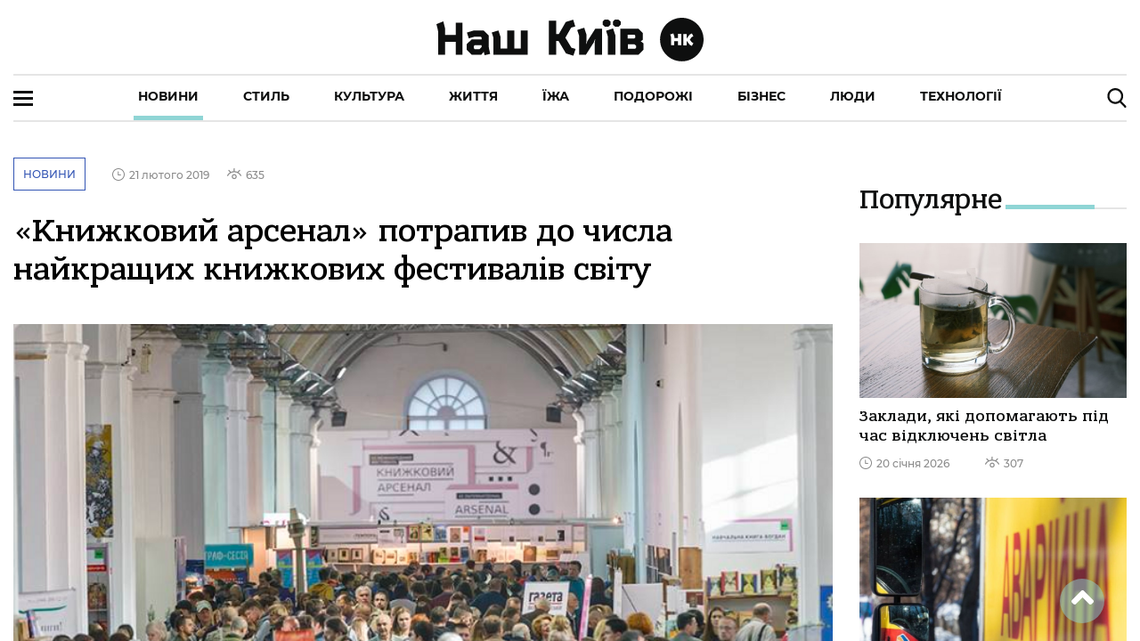

--- FILE ---
content_type: application/javascript; charset=UTF-8
request_url: https://nashkiev.ua/21-es2015.7b31de5a14972acaca78.js
body_size: 137617
content:
(window.webpackJsonp=window.webpackJsonp||[]).push([[21],{Efol:function(t,e,b){"use strict";b.r(e),b.d(e,"InfoPageModule",(function(){return m}));var n=b("ofXK"),r=b("3Pt+"),o=b("TEn/"),i=b("tyNb"),a=b("fXoL"),c=b("ZAI4"),d=b("vF8q"),s=b("jhN1"),p=b("uPsD"),l=b("fECr"),g=b("fp1T");const M=[{path:"",component:(()=>{class t{constructor(t,e,b,n,r,o,i,a,c){this.renderer2=t,this.document=e,this.isMobile=b,this.footerService=n,this.route=r,this.title=o,this.meta=i,this.scrollService=a,this.platformId=c,this.tildaBodyLoad=!1,this.desktopMode=!1,this.slideAds=null,this.tildaCssArray=["/assets/css/info-tilda/tilda-grid-3.0.min.css","/assets/css/info-tilda/tilda-blocks-2.14.css","/assets/css/info-tilda/tilda-animation-1.0.min.css","/assets/css/info-tilda/tilda-slds-1.4.min.css","/assets/css/info-tilda/tilda-zoom-2.0.min.css","/assets/css/info-tilda/tilda-carousel-1.0.min.css"],this.tildaJsArray=["/assets/js/info-tilda/jquery-1.10.2.min.js","/assets/js/info-tilda/tilda-scripts-3.0.min.js","/assets/js/info-tilda/tilda-blocks-2.7.js","/assets/js/info-tilda/lazyload-1.3.min.js","/assets/js/info-tilda/tilda-animation-1.0.min.js","/assets/js/info-tilda/tilda-cover-1.0.min.js","/assets/js/info-tilda/tilda-events-1.0.min.js","/assets/js/info-tilda/tilda-slds-1.4.min.js","/assets/js/info-tilda/hammer.min.js","/assets/js/info-tilda/tilda-zoom-2.0.min.js"]}ngOnInit(){if(this.footerService.setDesktopMode(!this.isMobile),this.desktopMode=!this.isMobile,!Object(n.m)(this.platformId)){let t=this.renderer2.createElement("script");t.type="application/ld+json",t.text='{ "@context" : "http://schema.org","@type" : "Organization","legalName" : "\u041d\u043e\u0432\u0438\u043d\u0438 \u041a\u0438\u0454\u0432\u0430 \u0441\u044c\u043e\u0433\u043e\u0434\u043d\u0456, \u043f\u043e\u0434\u0456\u0457 \u0441\u0442\u043e\u043b\u0438\u0446\u0456, \u0441\u0442\u0440\u0456\u0447\u043a\u0430 \u043d\u043e\u0432\u0438\u043d \u043e\u043d\u043b\u0430\u0439\u043d | \u041d\u0430\u0448\u041a\u0438\u0457\u0432.UA","url" : "https://nashkiev.ua/","name": "\u041d\u0430\u0448\u041a\u0438\u0457\u0432.UA","image": "https://nashkiev.ua/assets/img/NK-logo-header-UA.svg","description": "\u041d\u0430\u0439\u0441\u0432\u0456\u0436\u0456\u0448\u0430 \u0441\u0442\u0440\u0456\u0447\u043a\u0430 \u043d\u043e\u0432\u0438\u043d \u041a\u0438\u0454\u0432\u0430, \u043f\u043e\u0432\u043d\u0430 \u0430\u0444\u0456\u0448\u0430 \u043f\u043e\u0434\u0456\u0439 \u0441\u0442\u043e\u043b\u0438\u0446\u0456. \u041b\u0430\u0439\u0444\u0441\u0442\u0430\u0439\u043b \u043c\u0435\u0434\u0456\u0430 \u041d\u0430\u0448 \u041a\u0438\u0457\u0432 \u2013 \u0449\u043e\u0434\u0435\u043d\u043d\u043e, \u0446\u0456\u043a\u0430\u0432\u043e, \u043f\u0440\u043e \u041a\u0438\u0457\u0432.","contactPoint" : [{"@type" : "ContactPoint","email" : "info@nashkiev.ua","contactType" : "customer service"}],"logo" : "https://nashkiev.ua/assets/img/NK-logo-header-UA.svg",}',this.renderer2.appendChild(this.document.body,t),t=this.renderer2.createElement("script"),t.type="application/ld+json",t.text='{ "@context": "http://schema.org","@type": "WebSite","name": "\u041d\u0430\u0448\u041a\u0438\u0457\u0432.UA","alternateName": "\u041d\u043e\u0432\u0438\u043d\u0438 \u041a\u0438\u0454\u0432\u0430 \u0441\u044c\u043e\u0433\u043e\u0434\u043d\u0456, \u043f\u043e\u0434\u0456\u0457 \u0441\u0442\u043e\u043b\u0438\u0446\u0456, \u0441\u0442\u0440\u0456\u0447\u043a\u0430 \u043d\u043e\u0432\u0438\u043d \u043e\u043d\u043b\u0430\u0439\u043d | \u041d\u0430\u0448\u041a\u0438\u0457\u0432.UA","url": "https://nashkiev.ua/"}',this.renderer2.appendChild(this.document.body,t),t=this.renderer2.createElement("script"),t.type="application/ld+json",t.text='[{"@context": "http://schema.org","@type": "BreadcrumbList","itemListElement": [{"@type": "ListItem","position": 1,"item": {"@id": "https://nashkiev.ua/","name": "\u0413\u043e\u043b\u043e\u0432\u043d\u0430"} } ,{"@type": "ListItem","position": 2,"item": {"@id": "https://nashkiev.ua/info/","name": "\u041f\u0440\u043e \u043f\u0440\u043e\u0454\u043a\u0442"} }] }]',this.renderer2.appendChild(this.document.body,t)}if(this.tildaBodyLoad=!1,Object(n.m)(this.platformId)){const t=document.getElementsByTagName("app-header")[0],e=this.renderer2.createElement("div");e.className="header-tilda",e.id="header-footer",this.renderer2.appendChild(e,t),this.renderer2.appendChild(this.document.body,e);const b=document.getElementsByTagName("body")[0];b.classList.add("add-scrol"),b.classList.add("fix-header"),document.getElementsByTagName("app-root")[0].classList.add("hidden");const n=document.getElementById("tilda-content"),r=this.renderer2.createElement("div");r.className="myClass",r.id="tilda-text",this.renderer2.appendChild(this.document.body,n);const o=document.getElementsByTagName("footer")[0],i=this.renderer2.createElement("div");i.className="footer-tilda",i.id="tilda-footer",this.renderer2.appendChild(i,o),this.renderer2.appendChild(this.document.body,i);for(let a=0;a<this.tildaCssArray.length;a++){const t=this.renderer2.createElement("link");t.rel="stylesheet",t.href=this.tildaCssArray[a],t.id="css"+a,this.renderer2.appendChild(this.document.head,t)}this.loadScript(this.tildaJsArray,0)}else this.tildaBodyLoad=!0}loadScript(t,e){if(e<t.length){const b=this.renderer2.createElement("script");b.type="text/javascript",b.src=t[e],b.text="",b.id="js"+e,this.renderer2.appendChild(this.document.head,b),b.onload=()=>{this.loadScript(t,e+1)}}}ionViewDidEnter(){this.desktopMode||null===this.slideAds&&(this.slideAds=new Splide("#ads-splide-mobile",{type:"loop",perPage:1,perMove:1,pagination:!1,arrows:!1,autoplay:!0,interval:7e3,pauseOnHover:!0}).mount())}ionScroll(t){}}return t.\u0275fac=function(e){return new(e||t)(a.Kb(a.D),a.Kb(n.c),a.Kb(c.b,8),a.Kb(d.a),a.Kb(i.a),a.Kb(s.e),a.Kb(s.d),a.Kb(p.a),a.Kb(a.B))},t.\u0275cmp=a.Eb({type:t,selectors:[["app-info"]],viewQuery:function(t,e){var b;1&t&&a.sc(o.e,!0),2&t&&a.fc(b=a.Wb())&&(e.content=b.first)},decls:621,vars:2,consts:[[1,"hided"],["id","tilda-content"],["id","allrecords","data-tilda-export","yes","data-hook","blocks-collection-content-node","data-tilda-project-id","3965116","data-tilda-page-id","20704872","data-tilda-formskey","2c5a22e3bb8f3b0c5e87a9d1b4035b7b","data-tilda-lazy","yes",1,"t-records"],["id","rec335080621","data-record-type","396",1,"r","t-rec","t-rec_pb-res-480_30"],[1,"t396"],["data-artboard-recid","335080621","data-artboard-height","294","data-artboard-height-res-960","249","data-artboard-height-res-640","276","data-artboard-height-res-480","236","data-artboard-height-res-320","282","data-artboard-height_vh","","data-artboard-valign","center","data-artboard-upscale","grid","data-artboard-ovrflw","",1,"t396__artboard"],["data-artboard-recid","335080621",1,"t396__carrier"],["data-artboard-recid","335080621",1,"t396__filter"],["data-elem-id","1470210011265","data-elem-type","text","data-field-top-value","62","data-field-top-res-960-value","33","data-field-top-res-640-value","57","data-field-top-res-480-value","34","data-field-top-res-320-value","46","data-field-left-value","60","data-field-left-res-960-value","170","data-field-left-res-640-value","25","data-field-left-res-480-value","10","data-field-left-res-320-value","20","data-field-width-value","1087","data-field-width-res-960-value","620","data-field-width-res-640-value","590","data-field-width-res-480-value","460","data-field-width-res-320-value","90","data-field-axisy-value","top","data-field-axisx-value","left","data-field-axisx-res-320-value","left","data-field-container-value","grid","data-field-container-res-320-value","window","data-field-topunits-value","px","data-field-leftunits-value","px","data-field-heightunits-value","","data-field-widthunits-value","px","data-field-widthunits-res-320-value","%",1,"t396__elem","tn-elem","tn-elem__3350806211470210011265"],["field","tn_text_1470210011265",1,"tn-atom"],["id","rec334401187","data-record-type","215",1,"r","t-rec"],["name","about",2,"font-size","0"],["id","rec335040425","data-record-type","672","data-screen-min","980px",1,"r","t-rec","t-rec_pb_45","t-screenmin-980px",2,"padding-bottom","45px"],[1,"t672"],[1,"t-container"],[1,"t-col","t-col_10","t-prefix_1"],[1,"t672__textwrapper",2,"background-color","#e9f6f6","border-radius","30px","box-shadow","0px 0px 10px 0px rgba(0, 0, 0, 0.1)"],["field","text",1,"t672__text","t-heading","t-heading_md",2,"color","#000000","font-size","18px","line-height","1.55","font-weight","400","padding-top","10px","font-family","MontserratRegular"],[2,"font-size","62px"],[2,"font-size","36px"],["id","rec338068198","data-animationappear","off","data-record-type","858","data-screen-max","980px","data-bg-color","#ffffff",1,"r","t-rec","t-rec_pt_15","t-rec_pt-res-480_15","t-rec_pb_15","t-rec_pb-res-480_15","t-screenmax-980px",2,"padding-top","15px","padding-bottom","15px","background-color","#ffffff"],[1,"t858"],["aaa","1",1,"t858__row"],[1,"t858__col","t-col","t-col_6","t-prefix_3","t-align_left"],[1,"t858__inner-col",2,"background-color","#e9f6f6","border-radius","30px","box-shadow","0px 0px 10px 0px rgba(0, 0, 0, 0.10)"],[1,"t858__wrap"],[1,"t858__wrap_top"],[1,"t858__wrap_bottom"],["field","li_title__1533046478108",1,"t-name","t-name_lg","t858__bottommargin",2,"font-size","20px","padding-top","10px","font-family","MontserratRegular"],["data-customstyle","yes",2,"font-size","62px"],[2,"font-weight","500","font-size","40px"],[2,"font-weight","500","font-size","20px"],["field","li_descr__1533046478108",1,"t-descr","t-descr_sm",2,"font-size","16px"],["id","contacts"],["id","rec335042585","data-record-type","672","data-screen-min","980px",1,"r","t-rec","t-rec_pt_0","t-rec_pt-res-480_0","t-rec_pb_45","t-rec_pb-res-480_0","t-screenmin-980px",2,"padding-top","0px","padding-bottom","45px"],[2,"font-size","52px"],[2,"font-size","36px","font-weight","500"],["id","rec338072569","data-animationappear","off","data-record-type","858","data-screen-max","980px","data-bg-color","#ffffff",1,"r","t-rec","t-rec_pt_15","t-rec_pt-res-480_15","t-rec_pb_15","t-rec_pb-res-480_15","t-screenmax-980px",2,"padding-top","15px","padding-bottom","15px","background-color","#ffffff"],["field","li_title__1533046478108",1,"t-name","t-name_lg","t858__bottommargin",2,"font-size","36px","padding-top","10px","font-family","MontserratRegular"],[2,"font-size","40px"],[2,"font-size","20px"],["id","advertisment","data-record-type","215",1,"r","t-rec"],["id","rec335047599","data-record-type","672","data-screen-min","980px",1,"r","t-rec","t-rec_pt_0","t-rec_pb_45","t-screenmin-980px",2,"padding-top","0px","padding-bottom","45px"],["href","https://nashkiev.ua/media-kit","rel","noopener noreferrer"],["id","rec338073019","data-animationappear","off","data-record-type","858","data-screen-max","980px","data-bg-color","#ffffff",1,"r","t-rec","t-rec_pt_15","t-rec_pt-res-480_15","t-rec_pb_15","t-rec_pb-res-480_15","t-screenmax-980px",2,"padding-top","15px","padding-bottom","15px","background-color","#ffffff"],[2,"font-size","20px","font-weight","500"],["id","privacypolicy","data-record-type","215",1,"r","t-rec"],["id","rec335044768","data-record-type","672","data-screen-min","980px",1,"r","t-rec","t-rec_pt_30","t-rec_pb_45","t-screenmin-980px",2,"padding-top","30px","padding-bottom","45px"],[1,"t672__textwrapper",2,"background-color","#e9f6f6","border-radius","20px","box-shadow","0px 0px 10px 0px rgba(0, 0, 0, 0.1)"],[2,"font-weight","500","font-size","36px"],["href","https://marketingplatform.google.com/about/analytics/terms/ru/","rel","noopener noreferrer",2,"color","rgb(13, 197, 255)"],["href","https://tns-ua.com/konfidentsialnost","rel","noopener noreferrer",2,"color","rgb(13, 197, 255)"],["href","https://www.gemius.com/homepage.html","rel","noopener noreferrer",2,"color","rgb(13, 197, 255)"],["href","http://info.bigmir.net/privacy_policy","rel","noopener noreferrer",2,"color","rgb(13, 197, 255)"],["id","rec338073556","data-animationappear","off","data-record-type","858","data-screen-max","980px","data-bg-color","#ffffff",1,"r","t-rec","t-rec_pt_15","t-rec_pb_30","t-screenmax-980px",2,"padding-top","15px","padding-bottom","30px","background-color","#ffffff"],["field","li_title__1533046478108",1,"t-name","t-name_lg","t858__bottommargin",2,"font-size","36px","line-height","1","padding-top","10px","font-family","MontserratRegular"],[2,"font-size","40px","line-height","20px"],[2,"font-size","52px","line-height","20px"],[2,"font-size","20px","line-height","14px","font-weight","500"],["id","rec334401690","data-record-type","270",1,"r","t-rec"],[1,"t270"],[3,"content","isTilda"]],template:function(t,e){if(1&t){a.Nb(0,"ion-content"),a.Lb(1,"app-header"),a.Nb(2,"div",0),a.Nb(3,"div",1),a.Nb(4,"div",2),a.Nb(5,"div",3),a.Nb(6,"div",4),a.Nb(7,"div",5),a.Lb(8,"div",6),a.Lb(9,"div",7),a.Nb(10,"div",8),a.Nb(11,"div",9),a.oc(12,"\u042d\u043d\u0446\u0438\u043a\u043b\u043e\u043f\u0435\u0434\u0438\u044f \u0433\u043e\u0440\u043e\u0434\u0441\u043a\u043e\u0439 \u0436\u0438\u0437\u043d\u0438: \u043f\u0440\u043e \u043b\u044e\u0434\u0435\u0439, \u043d\u043e\u0432\u044b\u0435 \u0442\u0435\u0445\u043d\u043e\u043b\u043e\u0433\u0438\u0438, \u0445\u043e\u0440\u043e\u0448\u0438\u0435 \u0432\u0435\u0449\u0438, \u0432\u043a\u0443\u0441\u043d\u0443\u044e \u0435\u0434\u0443, \u0438\u043d\u0442\u0435\u0440\u0435\u0441\u043d\u044b\u0435 \u043c\u0435\u0441\u0442\u0430 \u0438 \u043f\u043e\u043b\u0435\u0437\u043d\u044b\u0435 \u0443\u0441\u043b\u0443\u0433\u0438."),a.Lb(13,"br"),a.Lb(14,"br"),a.oc(15,"\u0418\u0441\u0442\u043e\u0440\u0438\u0438 \u0443\u0441\u043f\u0435\u0445\u0430, \u0438\u043d\u0442\u0435\u0440\u0435\u0441\u043d\u044b\u0435 \u0444\u0438\u0448\u043a\u0438, \u043f\u043e\u043b\u0435\u0437\u043d\u044b\u0439 \u043a\u043e\u043d\u0442\u0435\u043d\u0442, \u043d\u0435\u0441\u0442\u0430\u043d\u0434\u0430\u0440\u0442\u043d\u044b\u0435 \u0440\u0435\u0448\u0435\u043d\u0438\u044f, \u043a\u043e\u043c\u043c\u0435\u043d\u0442\u0430\u0440\u0438\u0438 \u044d\u043a\u0441\u043f\u0435\u0440\u0442\u043e\u0432. "),a.Mb(),a.Mb(),a.Mb(),a.Mb(),a.Mb(),a.Nb(16,"div",10),a.Lb(17,"a",11),a.Mb(),a.Nb(18,"div",12),a.Nb(19,"div",13),a.Nb(20,"div",14),a.Nb(21,"div",15),a.Nb(22,"div",16),a.Nb(23,"div"),a.Nb(24,"div",17),a.Nb(25,"span",18),a.oc(26,"\u2728"),a.Mb(),a.Nb(27,"span",19),a.oc(28," \u041e \u043f\u0440\u043e\u0435\u043a\u0442\u0435"),a.Mb(),a.Lb(29,"br"),a.Lb(30,"br"),a.oc(31,"\u041f\u0440\u043e\u0435\u043a\u0442 \u0440\u043e\u0434\u0438\u043b\u0441\u044f 10 \u043b\u0435\u0442 \u043d\u0430\u0437\u0430\u0434\xa0\u2014 \u043e\u0442\xa0\u0431\u043e\u043b\u044c\u0448\u043e\u0439 \u043b\u044e\u0431\u0432\u0438 \u043a\xa0\u041a\u0438\u0435\u0432\u0443. \u041c\u0435\u0441\u0442\u043e\u043c \u0440\u043e\u0436\u0434\u0435\u043d\u0438\u044f \u0441\u0442\u0430\u043b\u0430 \u043f\u043e\u043f\u0443\u043b\u044f\u0440\u043d\u0430\u044f \u0432\xa0\u0442\u043e\xa0\u0432\u0440\u0435\u043c\u044f \u0431\u043b\u043e\u0433-\u043f\u043b\u0430\u0442\u0444\u043e\u0440\u043c\u0430 LiveJournal. \u041e\u0447\u0435\u043d\u044c \u0441\u043a\u043e\u0440\u043e \u043e\u0441\u043d\u043e\u0432\u0430\u0442\u0435\u043b\u0438 \u0441\u043e\u043e\u0431\u0449\u0435\u0441\u0442\u0432\u0430 \xab\u041d\u0430\u0448 \u041a\u0438\u0435\u0432\xbb, \u0432\u0434\u043e\u0445\u043d\u043e\u0432\u043b\u0435\u043d\u043d\u044b\u0435 \u0435\u0433\u043e \u0431\u044b\u0441\u0442\u0440\u044b\u043c \u0440\u043e\u0441\u0442\u043e\u043c, \u0441\u043e\u0437\u0434\u0430\u043b\u0438 \u0432\u0435\u0431-\u0441\u0430\u0439\u0442. \u0412\xa0\u043c\u0430\u0442\u0435\u0440\u0438\u0430\u043b\u0430\u0445, \u043f\u043e\u0441\u0432\u044f\u0449\u0435\u043d\u043d\u044b\u0445 \u0433\u043e\u0440\u043e\u0434\u0443, \u0441\u0442\u0430\u0440\u0430\u043b\u0438\u0441\u044c \u0441\u043e\u0432\u043c\u0435\u0449\u0430\u0442\u044c \u043b\u0435\u0433\u043a\u0438\u0439 \u0441\u0442\u0438\u043b\u044c \u0431\u043b\u043e\u0433\u0430 \u0441\xa0\u0438\u043d\u0444\u043e\u0440\u043c\u0430\u0442\u0438\u0432\u043d\u043e\u0441\u0442\u044c\u044e \u043f\u0440\u043e\u0444\u0435\u0441\u0441\u0438\u043e\u043d\u0430\u043b\u044c\u043d\u043e\u0433\u043e \u0421\u041c\u0418."),a.Lb(32,"br"),a.Lb(33,"br"),a.oc(34,"\u0421\u0435\u0433\u043e\u0434\u043d\u044f \xab\u041d\u0430\u0448 \u041a\u0438\u0435\u0432\xbb\xa0\u2014 \u044d\u0442\u043e \u043d\u0435\xa0\u0442\u043e\u043b\u044c\u043a\u043e \u0432\u0435\u0431-\u0441\u0430\u0439\u0442, \u043d\u043e\xa0\u0438\xa0\u043c\u0430\u0441\u0441\u0438\u0432\u043d\u043e\u0435 \u043f\u0440\u0438\u0441\u0443\u0442\u0441\u0442\u0432\u0438\u0435 \u0432\xa0\u043e\u0441\u043d\u043e\u0432\u043d\u044b\u0445 \u0441\u043e\u0446\u0438\u0430\u043b\u044c\u043d\u044b\u0445 \u0441\u0435\u0442\u044f\u0445. \u0421\xa0\u043d\u0430\u0448\u0438\u0445 \u0441\u0442\u0440\u0430\u043d\u0438\u0446 \u0432\xa0Facebook, Instagram \u0438 YouTube \u043e \u0441\u043e\u0431\u044b\u0442\u0438\u044f\u0445 \u0433\u043e\u0440\u043e\u0434\u0430 \u0443\u0437\u043d\u0430\u044e\u0442 600 \u0442\u044b\u0441\u044f\u0447 \u0447\u0435\u043b\u043e\u0432\u0435\u043a."),a.Lb(35,"br"),a.Lb(36,"br"),a.oc(37,"\u041d\u0430\u0434 \u043d\u0430\u043f\u043e\u043b\u043d\u0435\u043d\u0438\u0435\u043c \u0440\u0435\u0441\u0443\u0440\u0441\u0430 \u0440\u0430\u0431\u043e\u0442\u0430\u0435\u0442 \u043f\u0440\u043e\u0444\u0435\u0441\u0441\u0438\u043e\u043d\u0430\u043b\u044c\u043d\u0430\u044f \u0440\u0435\u0434\u0430\u043a\u0446\u0438\u044f. \u041c\u044b\xa0\u043e\u043f\u0435\u0440\u0430\u0442\u0438\u0432\u043d\u043e \u0434\u043e\u043d\u043e\u0441\u0438\u043c \u0433\u043e\u0440\u043e\u0434\u0441\u043a\u0438\u0435 \u043d\u043e\u0432\u043e\u0441\u0442\u0438. \u041f\u0438\u0448\u0435\u043c \u0442\u0435\u043a\u0441\u0442\u044b, \u043a\u043e\u0442\u043e\u0440\u044b\u0435 \u043f\u043e\u043c\u043e\u0433\u0430\u044e\u0442 \u043e\u0431\u044b\u0447\u043d\u044b\u043c \u043a\u0438\u0435\u0432\u043b\u044f\u043d\u0430\u043c \u0443\u0434\u043e\u0431\u043d\u043e \u0438\xa0\u043a\u0440\u0430\u0441\u0438\u0432\u043e \u0436\u0438\u0442\u044c \u0432\xa0\u0441\u0442\u043e\u043b\u0438\u0446\u0435."),a.Lb(38,"br"),a.Lb(39,"br"),a.oc(40,"\u0412\xa0\u043c\u0430\u0442\u0435\u0440\u0438\u0430\u043b\u0430\u0445, \u043f\u043e\u0441\u0432\u044f\u0449\u0435\u043d\u043d\u044b\u0445 \u0441\u0442\u0438\u043b\u044e \u0436\u0438\u0437\u043d\u0438, \u0433\u043e\u0432\u043e\u0440\u0438\u043c \u043e\xa0\u0432\u0430\u0436\u043d\u044b\u0445 \u0434\u043b\u044f \u041a\u0438\u0435\u0432\u0430 \u043f\u0440\u043e\u0435\u043a\u0442\u0430\u0445, \u0434\u0435\u043b\u0430\u0435\u043c \u043e\u0431\u0437\u043e\u0440\u044b \u0437\u0430\u0432\u0435\u0434\u0435\u043d\u0438\u0439, \u0431\u0438\u0437\u043d\u0435\u0441\u043e\u0432 \u0438\xa0\u0441\u043e\u0431\u044b\u0442\u0438\u0439. \u0412\u0441\u043f\u043e\u043c\u0438\u043d\u0430\u0435\u043c \u0432\u0430\u0436\u043d\u044b\u0435 \u0434\u0430\u0442\u044b, \u0430\u043d\u0430\u043b\u0438\u0437\u0438\u0440\u0443\u0435\u043c \u043f\u0440\u043e\u0431\u043b\u0435\u043c\u044b \u043a\u0438\u0435\u0432\u043b\u044f\u043d \u0438\xa0\u0438\u0449\u0435\u043c \u0440\u0435\u0448\u0435\u043d\u0438\u044f."),a.Lb(41,"br"),a.Lb(42,"br"),a.oc(43,"\u041c\u044b\xa0\u043b\u044e\u0431\u0438\u043c \u0440\u0435\u0434\u0430\u043a\u0446\u0438\u043e\u043d\u043d\u044b\u0435 \u044d\u043a\u0441\u043f\u0435\u0440\u0438\u043c\u0435\u043d\u0442\u044b \u0438\xa0\u043c\u043d\u043e\u0433\u043e \u043e\u0431\u0449\u0430\u0435\u043c\u0441\u044f \u0441\xa0\u0432\u0430\u0436\u043d\u044b\u043c\u0438 \u0434\u043b\u044f \u0433\u043e\u0440\u043e\u0434\u0430 \u043b\u044e\u0434\u044c\u043c\u0438. \u0421\u043b\u0443\u0436\u0438\u043c \u043f\u043b\u043e\u0449\u0430\u0434\u043a\u043e\u0439 \u0434\u043b\u044f \u043a\u043e\u043c\u043f\u0435\u0442\u0435\u043d\u0442\u043d\u044b\u0445 \u044d\u043a\u0441\u043f\u0435\u0440\u0442\u043e\u0432."),a.Lb(44,"br"),a.Lb(45,"br"),a.oc(46,"\xab\u041d\u0430\u0448 \u041a\u0438\u0435\u0432\xbb\xa0\u2014 \u0432\u0441\u0435\u0433\u0434\u0430 \u043e\xa0\u0442\u043e\u043c, \u0447\u0442\u043e \u0438\u043d\u0442\u0435\u0440\u0435\u0441\u043d\u043e \u0438\xa0\u0432\u0430\u0436\u043d\u043e \u043a\u0438\u0435\u0432\u043b\u044f\u043d\u0430\u043c. \u0422\u043e\u0447\u043d\u0435\u0435, \u0436\u0438\u0442\u0435\u043b\u044f\u043c \u0441\u0442\u043e\u043b\u0438\u0446\u044b, \u043a\u043e\u0442\u043e\u0440\u0430\u044f \u043d\u0435\u043f\u0440\u0435\u0440\u044b\u0432\u043d\u043e \u0440\u0430\u0441\u0442\u0435\u0442 \u0438\xa0\u0440\u0430\u0437\u0432\u0438\u0432\u0430\u0435\u0442\u0441\u044f. \u041d\u0430\u0448\u0430 \u0437\u0430\u0434\u0430\u0447\u0430\xa0\u2014 \u043d\u0435\xa0\u0442\u043e\u043b\u044c\u043a\u043e \u0443\u0441\u043f\u0435\u0442\u044c \u0437\u0430\xa0\u044d\u0442\u0438\u043c\u0438 \u043f\u0435\u0440\u0435\u043c\u0435\u043d\u0430\u043c\u0438, \u043d\u043e\xa0\u0438\xa0\u0432\u043b\u0438\u044f\u0442\u044c \u043d\u0430\xa0\u043d\u0438\u0445. "),a.Mb(),a.Mb(),a.Mb(),a.Mb(),a.Mb(),a.Mb(),a.Mb(),a.Nb(47,"div",20),a.Nb(48,"div",21),a.Nb(49,"div",14),a.Nb(50,"div",22),a.Nb(51,"div",23),a.Nb(52,"div",24),a.Nb(53,"div",25),a.Lb(54,"div",26),a.Nb(55,"div",27),a.Nb(56,"div",28),a.Nb(57,"div",29),a.Nb(58,"span",30),a.oc(59,"\u2728"),a.Mb(),a.Nb(60,"span",31),a.Nb(61,"b"),a.oc(62,"\u041e \u043f\u0440\u043e\u0435\u043a\u0442\u0435"),a.Mb(),a.Mb(),a.Mb(),a.Mb(),a.Nb(63,"div",32),a.Lb(64,"br"),a.oc(65,"\u041f\u0440\u043e\u0435\u043a\u0442 \u0440\u043e\u0434\u0438\u043b\u0441\u044f 10 \u043b\u0435\u0442 \u043d\u0430\u0437\u0430\u0434\xa0\u2014 \u043e\u0442\xa0\u0431\u043e\u043b\u044c\u0448\u043e\u0439 \u043b\u044e\u0431\u0432\u0438 \u043a\xa0\u041a\u0438\u0435\u0432\u0443. \u041c\u0435\u0441\u0442\u043e\u043c \u0440\u043e\u0436\u0434\u0435\u043d\u0438\u044f \u0441\u0442\u0430\u043b\u0430 \u043f\u043e\u043f\u0443\u043b\u044f\u0440\u043d\u0430\u044f \u0432\xa0\u0442\u043e\xa0\u0432\u0440\u0435\u043c\u044f \u0431\u043b\u043e\u0433-\u043f\u043b\u0430\u0442\u0444\u043e\u0440\u043c\u0430 LiveJournal. \u041e\u0447\u0435\u043d\u044c \u0441\u043a\u043e\u0440\u043e \u043e\u0441\u043d\u043e\u0432\u0430\u0442\u0435\u043b\u0438 \u0441\u043e\u043e\u0431\u0449\u0435\u0441\u0442\u0432\u0430 \xab\u041d\u0430\u0448 \u041a\u0438\u0435\u0432\xbb, \u0432\u0434\u043e\u0445\u043d\u043e\u0432\u043b\u0435\u043d\u043d\u044b\u0435 \u0435\u0433\u043e \u0431\u044b\u0441\u0442\u0440\u044b\u043c \u0440\u043e\u0441\u0442\u043e\u043c, \u0441\u043e\u0437\u0434\u0430\u043b\u0438 \u0432\u0435\u0431-\u0441\u0430\u0439\u0442. \u0412\xa0\u043c\u0430\u0442\u0435\u0440\u0438\u0430\u043b\u0430\u0445, \u043f\u043e\u0441\u0432\u044f\u0449\u0435\u043d\u043d\u044b\u0445 \u0433\u043e\u0440\u043e\u0434\u0443, \u0441\u0442\u0430\u0440\u0430\u043b\u0438\u0441\u044c \u0441\u043e\u0432\u043c\u0435\u0449\u0430\u0442\u044c \u043b\u0435\u0433\u043a\u0438\u0439 \u0441\u0442\u0438\u043b\u044c \u0431\u043b\u043e\u0433\u0430 \u0441\xa0\u0438\u043d\u0444\u043e\u0440\u043c\u0430\u0442\u0438\u0432\u043d\u043e\u0441\u0442\u044c\u044e \u043f\u0440\u043e\u0444\u0435\u0441\u0441\u0438\u043e\u043d\u0430\u043b\u044c\u043d\u043e\u0433\u043e \u0421\u041c\u0418."),a.Lb(66,"br"),a.Lb(67,"br"),a.oc(68,"\u0421\u0435\u0433\u043e\u0434\u043d\u044f \xab\u041d\u0430\u0448 \u041a\u0438\u0435\u0432\xbb\xa0\u2014 \u044d\u0442\u043e \u043d\u0435\xa0\u0442\u043e\u043b\u044c\u043a\u043e \u0432\u0435\u0431-\u0441\u0430\u0439\u0442, \u043d\u043e\xa0\u0438\xa0\u043c\u0430\u0441\u0441\u0438\u0432\u043d\u043e\u0435 \u043f\u0440\u0438\u0441\u0443\u0442\u0441\u0442\u0432\u0438\u0435 \u0432\xa0\u043e\u0441\u043d\u043e\u0432\u043d\u044b\u0445 \u0441\u043e\u0446\u0438\u0430\u043b\u044c\u043d\u044b\u0445 \u0441\u0435\u0442\u044f\u0445. \u0421\xa0\u043d\u0430\u0448\u0438\u0445 \u0441\u0442\u0440\u0430\u043d\u0438\u0446 \u0432\xa0Facebook, Instagram \u0438 YouTube \u043e \u0441\u043e\u0431\u044b\u0442\u0438\u044f\u0445 \u0433\u043e\u0440\u043e\u0434\u0430 \u0443\u0437\u043d\u0430\u044e\u0442 600 \u0442\u044b\u0441\u044f\u0447 \u0447\u0435\u043b\u043e\u0432\u0435\u043a."),a.Lb(69,"br"),a.Lb(70,"br"),a.oc(71,"\u041d\u0430\u0434 \u043d\u0430\u043f\u043e\u043b\u043d\u0435\u043d\u0438\u0435\u043c \u0440\u0435\u0441\u0443\u0440\u0441\u0430 \u0440\u0430\u0431\u043e\u0442\u0430\u0435\u0442 \u043f\u0440\u043e\u0444\u0435\u0441\u0441\u0438\u043e\u043d\u0430\u043b\u044c\u043d\u0430\u044f \u0440\u0435\u0434\u0430\u043a\u0446\u0438\u044f. \u041c\u044b\xa0\u043e\u043f\u0435\u0440\u0430\u0442\u0438\u0432\u043d\u043e \u0434\u043e\u043d\u043e\u0441\u0438\u043c \u0433\u043e\u0440\u043e\u0434\u0441\u043a\u0438\u0435 \u043d\u043e\u0432\u043e\u0441\u0442\u0438. \u041f\u0438\u0448\u0435\u043c \u0442\u0435\u043a\u0441\u0442\u044b, \u043a\u043e\u0442\u043e\u0440\u044b\u0435 \u043f\u043e\u043c\u043e\u0433\u0430\u044e\u0442 \u043e\u0431\u044b\u0447\u043d\u044b\u043c \u043a\u0438\u0435\u0432\u043b\u044f\u043d\u0430\u043c \u0443\u0434\u043e\u0431\u043d\u043e \u0438\xa0\u043a\u0440\u0430\u0441\u0438\u0432\u043e \u0436\u0438\u0442\u044c \u0432\xa0\u0441\u0442\u043e\u043b\u0438\u0446\u0435."),a.Lb(72,"br"),a.Lb(73,"br"),a.oc(74,"\u0412\xa0\u043c\u0430\u0442\u0435\u0440\u0438\u0430\u043b\u0430\u0445, \u043f\u043e\u0441\u0432\u044f\u0449\u0435\u043d\u043d\u044b\u0445 \u0441\u0442\u0438\u043b\u044e \u0436\u0438\u0437\u043d\u0438, \u0433\u043e\u0432\u043e\u0440\u0438\u043c \u043e\xa0\u0432\u0430\u0436\u043d\u044b\u0445 \u0434\u043b\u044f \u041a\u0438\u0435\u0432\u0430 \u043f\u0440\u043e\u0435\u043a\u0442\u0430\u0445, \u0434\u0435\u043b\u0430\u0435\u043c \u043e\u0431\u0437\u043e\u0440\u044b \u0437\u0430\u0432\u0435\u0434\u0435\u043d\u0438\u0439, \u0431\u0438\u0437\u043d\u0435\u0441\u043e\u0432 \u0438\xa0\u0441\u043e\u0431\u044b\u0442\u0438\u0439. \u0412\u0441\u043f\u043e\u043c\u0438\u043d\u0430\u0435\u043c \u0432\u0430\u0436\u043d\u044b\u0435 \u0434\u0430\u0442\u044b, \u0430\u043d\u0430\u043b\u0438\u0437\u0438\u0440\u0443\u0435\u043c \u043f\u0440\u043e\u0431\u043b\u0435\u043c\u044b \u043a\u0438\u0435\u0432\u043b\u044f\u043d \u0438\xa0\u0438\u0449\u0435\u043c \u0440\u0435\u0448\u0435\u043d\u0438\u044f."),a.Lb(75,"br"),a.Lb(76,"br"),a.oc(77,"\u041c\u044b\xa0\u043b\u044e\u0431\u0438\u043c \u0440\u0435\u0434\u0430\u043a\u0446\u0438\u043e\u043d\u043d\u044b\u0435 \u044d\u043a\u0441\u043f\u0435\u0440\u0438\u043c\u0435\u043d\u0442\u044b \u0438\xa0\u043c\u043d\u043e\u0433\u043e \u043e\u0431\u0449\u0430\u0435\u043c\u0441\u044f \u0441\xa0\u0432\u0430\u0436\u043d\u044b\u043c\u0438 \u0434\u043b\u044f \u0433\u043e\u0440\u043e\u0434\u0430 \u043b\u044e\u0434\u044c\u043c\u0438. \u0421\u043b\u0443\u0436\u0438\u043c \u043f\u043b\u043e\u0449\u0430\u0434\u043a\u043e\u0439 \u0434\u043b\u044f \u043a\u043e\u043c\u043f\u0435\u0442\u0435\u043d\u0442\u043d\u044b\u0445 \u044d\u043a\u0441\u043f\u0435\u0440\u0442\u043e\u0432."),a.Lb(78,"br"),a.Lb(79,"br"),a.oc(80,"\xab\u041d\u0430\u0448 \u041a\u0438\u0435\u0432\xbb\xa0\u2014 \u0432\u0441\u0435\u0433\u0434\u0430 \u043e\xa0\u0442\u043e\u043c, \u0447\u0442\u043e \u0438\u043d\u0442\u0435\u0440\u0435\u0441\u043d\u043e \u0438\xa0\u0432\u0430\u0436\u043d\u043e \u043a\u0438\u0435\u0432\u043b\u044f\u043d\u0430\u043c. \u0422\u043e\u0447\u043d\u0435\u0435, \u0436\u0438\u0442\u0435\u043b\u044f\u043c \u0441\u0442\u043e\u043b\u0438\u0446\u044b, \u043a\u043e\u0442\u043e\u0440\u0430\u044f \u043d\u0435\u043f\u0440\u0435\u0440\u044b\u0432\u043d\u043e \u0440\u0430\u0441\u0442\u0435\u0442 \u0438\xa0\u0440\u0430\u0437\u0432\u0438\u0432\u0430\u0435\u0442\u0441\u044f. \u041d\u0430\u0448\u0430 \u0437\u0430\u0434\u0430\u0447\u0430\xa0\u2014 \u043d\u0435\xa0\u0442\u043e\u043b\u044c\u043a\u043e \u0443\u0441\u043f\u0435\u0442\u044c \u0437\u0430\xa0\u044d\u0442\u0438\u043c\u0438 \u043f\u0435\u0440\u0435\u043c\u0435\u043d\u0430\u043c\u0438, \u043d\u043e\xa0\u0438\xa0\u0432\u043b\u0438\u044f\u0442\u044c \u043d\u0430\xa0\u043d\u0438\u0445. "),a.Mb(),a.Mb(),a.Mb(),a.Mb(),a.Mb(),a.Mb(),a.Mb(),a.Mb(),a.Mb(),a.Lb(81,"div",33),a.Nb(82,"div",34),a.Nb(83,"div",13),a.Nb(84,"div",14),a.Nb(85,"div",15),a.Nb(86,"div",16),a.Nb(87,"div"),a.Nb(88,"div",17),a.Nb(89,"span",35),a.oc(90,"\u260e\ufe0f "),a.Mb(),a.Nb(91,"span",36),a.oc(92,"\u041a\u043e\u043d\u0442\u0430\u043a\u0442\u044b"),a.Mb(),a.Lb(93,"br"),a.Lb(94,"br"),a.oc(95,"\u0412\u0437\u0430\u0438\u043c\u043e\u0434\u0435\u0439\u0441\u0442\u0432\u0438\u0435 \u0441\xa0\u0432\u0430\u043c\u0438\xa0\u2014 \u0432\u0430\u0436\u043d\u0430\u044f \u0447\u0430\u0441\u0442\u044c \u043d\u0430\u0448\u0435\u0439 \u0440\u0430\u0431\u043e\u0442\u044b. \u0412\u044b\xa0\u0432\u0441\u0435\u0433\u0434\u0430 \u043c\u043e\u0436\u0435\u0442\u0435 \u0441\u0432\u044f\u0437\u0430\u0442\u044c\u0441\u044f \u0441\xa0\u043d\u0430\u043c\u0438 \u043f\u043e\xa0\u0443\u043a\u0430\u0437\u0430\u043d\u043d\u044b\u043c \u043d\u0438\u0436\u0435 \u043a\u043e\u043d\u0442\u0430\u043a\u0442\u0430\u043c \u0438\xa0\u0440\u0430\u0441\u0441\u0447\u0438\u0442\u044b\u0432\u0430\u0442\u044c \u043d\u0430\xa0\u043e\u043f\u0435\u0440\u0430\u0442\u0438\u0432\u043d\u0443\u044e \u043e\u0431\u0440\u0430\u0442\u043d\u0443\u044e \u0441\u0432\u044f\u0437\u044c."),a.Lb(96,"br"),a.Lb(97,"br"),a.oc(98,"\u041f\u0440\u0435\u0441\u0441-\u0440\u0435\u043b\u0438\u0437\u044b, \u043d\u043e\u0432\u043e\u0441\u0442\u0438, \u043f\u0440\u0435\u0434\u043b\u043e\u0436\u0435\u043d\u0438\u044f \u043e\xa0\u0441\u043e\u0442\u0440\u0443\u0434\u043d\u0438\u0447\u0435\u0441\u0442\u0432\u0435, \u0438\u043d\u0442\u0435\u0440\u0435\u0441\u043d\u044b\u0435 \u0438\u0434\u0435\u0438 \u0438\xa0\u043f\u0438\u0441\u044c\u043c\u0430 \u043f\u043e\xa0\u043b\u044e\u0431\u044b\u043c \u0432\u043e\u043f\u0440\u043e\u0441\u0430\u043c \u0436\u0434\u0435\u043c \u043f\u043e\xa0\u0430\u0434\u0440\u0435\u0441\u0443 "),a.Nb(99,"strong"),a.oc(100,"info@nashkiev.ua"),a.Mb(),a.oc(101,"."),a.Lb(102,"br"),a.Lb(103,"br"),a.oc(104,"\u041f\u043e\xa0\u0432\u043e\u043f\u0440\u043e\u0441\u0430\u043c \u0440\u0430\u0437\u043c\u0435\u0449\u0435\u043d\u0438\u044f \u0431\u0430\u043d\u043d\u0435\u0440\u043d\u043e\u0439 \u0440\u0435\u043a\u043b\u0430\u043c\u044b, \u043d\u0430\u0442\u0438\u0432\u043d\u043e\u0439 \u0440\u0435\u043a\u043b\u0430\u043c\u044b \u0438\u043b\u0438 \u0441\u043f\u0435\u0446\u043f\u0440\u043e\u0435\u043a\u0442\u0430, \u043f\u0438\u0448\u0438\u0442\u0435 \u043d\u0430 "),a.Nb(105,"strong"),a.oc(106,"sale@nashkiev.ua"),a.Mb(),a.oc(107,"."),a.Lb(108,"br"),a.Lb(109,"br"),a.oc(110,"\u0415\u0441\u043b\u0438 \u0432\u0430\u043c \u0438\u043d\u0442\u0435\u0440\u0435\u0441\u043d\u0430 \u043e\u0434\u043d\u0430 \u0438\u0437\xa0\u043d\u0430\u0448\u0438\u0445 \u0432\u0430\u043a\u0430\u043d\u0441\u0438\u0439 \u0438\u043b\u0438 \u0432\u044b\xa0\u0445\u043e\u0442\u0435\u043b\u0438\xa0\u0431\u044b \u043f\u043e\u0440\u0430\u0431\u043e\u0442\u0430\u0442\u044c \u0441\xa0\u043d\u0430\u043c\u0438 \u043d\u0430\xa0\u0444\u0440\u0438\u043b\u0430\u043d\u0441\u0435 \u0432\xa0\u043a\u0430\u0447\u0435\u0441\u0442\u0432\u0435 \u0432\u043d\u0435\u0448\u0442\u0430\u0442\u043d\u043e\u0433\u043e \u0430\u0432\u0442\u043e\u0440\u0430, \u0441\u043e\u043e\u0431\u0449\u0438\u0442\u0435 \u043d\u0430\u043c \u043e\u0431\xa0\u044d\u0442\u043e\u043c \u0432\xa0\u043f\u0438\u0441\u044c\u043c\u0435 \u043d\u0430 "),a.Nb(111,"strong"),a.oc(112,"job@nashkiev.ua"),a.Mb(),a.oc(113,". \u041d\u0435\xa0\u0437\u0430\u0431\u0443\u0434\u044c\u0442\u0435 \u043f\u0440\u0438\u043b\u043e\u0436\u0438\u0442\u044c \u0440\u0435\u0437\u044e\u043c\u0435, \u0441\u0441\u044b\u043b\u043a\u0438 \u043d\u0430\xa0\u0441\u0432\u043e\u0438 \u0440\u0430\u0431\u043e\u0442\u044b \u0438\xa0\u043f\u0430\u0440\u0443 \u0441\u0442\u0440\u043e\u043a \u043e\xa0\u0441\u0435\u0431\u0435. "),a.Mb(),a.Mb(),a.Mb(),a.Mb(),a.Mb(),a.Mb(),a.Mb(),a.Nb(114,"div",37),a.Nb(115,"div",21),a.Nb(116,"div",14),a.Nb(117,"div",22),a.Nb(118,"div",23),a.Nb(119,"div",24),a.Nb(120,"div",25),a.Lb(121,"div",26),a.Nb(122,"div",27),a.Nb(123,"div",38),a.Nb(124,"div",29),a.Nb(125,"span",39),a.oc(126,"\u260e\ufe0f"),a.Mb(),a.Lb(127,"span",35),a.Nb(128,"span",40),a.Nb(129,"b"),a.oc(130,"\u041a\u043e\u043d\u0442\u0430\u043a\u0442\u044b"),a.Mb(),a.Mb(),a.Mb(),a.Mb(),a.Nb(131,"div",32),a.Lb(132,"br"),a.oc(133,"\u0412\u0437\u0430\u0438\u043c\u043e\u0434\u0435\u0439\u0441\u0442\u0432\u0438\u0435 \u0441\xa0\u0432\u0430\u043c\u0438\xa0\u2014 \u0432\u0430\u0436\u043d\u0430\u044f \u0447\u0430\u0441\u0442\u044c \u043d\u0430\u0448\u0435\u0439 \u0440\u0430\u0431\u043e\u0442\u044b. \u0412\u044b\xa0\u0432\u0441\u0435\u0433\u0434\u0430 \u043c\u043e\u0436\u0435\u0442\u0435 \u0441\u0432\u044f\u0437\u0430\u0442\u044c\u0441\u044f \u0441\xa0\u043d\u0430\u043c\u0438 \u043f\u043e\xa0\u0443\u043a\u0430\u0437\u0430\u043d\u043d\u044b\u043c \u043d\u0438\u0436\u0435 \u043a\u043e\u043d\u0442\u0430\u043a\u0442\u0430\u043c \u0438\xa0\u0440\u0430\u0441\u0441\u0447\u0438\u0442\u044b\u0432\u0430\u0442\u044c \u043d\u0430\xa0\u043e\u043f\u0435\u0440\u0430\u0442\u0438\u0432\u043d\u0443\u044e \u043e\u0431\u0440\u0430\u0442\u043d\u0443\u044e \u0441\u0432\u044f\u0437\u044c."),a.Lb(134,"br"),a.Lb(135,"br"),a.oc(136,"\u041f\u0440\u0435\u0441\u0441-\u0440\u0435\u043b\u0438\u0437\u044b, \u043d\u043e\u0432\u043e\u0441\u0442\u0438, \u043f\u0440\u0435\u0434\u043b\u043e\u0436\u0435\u043d\u0438\u044f \u043e\xa0\u0441\u043e\u0442\u0440\u0443\u0434\u043d\u0438\u0447\u0435\u0441\u0442\u0432\u0435, \u0438\u043d\u0442\u0435\u0440\u0435\u0441\u043d\u044b\u0435 \u0438\u0434\u0435\u0438 \u0438\xa0\u043f\u0438\u0441\u044c\u043c\u0430 \u043f\u043e\xa0\u043b\u044e\u0431\u044b\u043c \u0432\u043e\u043f\u0440\u043e\u0441\u0430\u043c \u0436\u0434\u0435\u043c \u043f\u043e\xa0\u0430\u0434\u0440\u0435\u0441\u0443 "),a.Nb(137,"strong"),a.oc(138,"info@nashkiev.ua"),a.Mb(),a.oc(139,"."),a.Lb(140,"br"),a.Lb(141,"br"),a.oc(142,"\u041f\u043e\xa0\u0432\u043e\u043f\u0440\u043e\u0441\u0430\u043c \u0440\u0430\u0437\u043c\u0435\u0449\u0435\u043d\u0438\u044f \u0431\u0430\u043d\u043d\u0435\u0440\u043d\u043e\u0439 \u0440\u0435\u043a\u043b\u0430\u043c\u044b, \u043d\u0430\u0442\u0438\u0432\u043d\u043e\u0439 \u0440\u0435\u043a\u043b\u0430\u043c\u044b \u0438\u043b\u0438 \u0441\u043f\u0435\u0446\u043f\u0440\u043e\u0435\u043a\u0442\u0430, \u043f\u0438\u0448\u0438\u0442\u0435 \u043d\u0430 "),a.Nb(143,"strong"),a.oc(144,"sale@nashkiev.ua"),a.Mb(),a.oc(145,"."),a.Lb(146,"br"),a.Lb(147,"br"),a.oc(148,"\u0415\u0441\u043b\u0438 \u0432\u0430\u043c \u0438\u043d\u0442\u0435\u0440\u0435\u0441\u043d\u0430 \u043e\u0434\u043d\u0430 \u0438\u0437\xa0\u043d\u0430\u0448\u0438\u0445 \u0432\u0430\u043a\u0430\u043d\u0441\u0438\u0439 \u0438\u043b\u0438 \u0432\u044b\xa0\u0445\u043e\u0442\u0435\u043b\u0438\xa0\u0431\u044b \u043f\u043e\u0440\u0430\u0431\u043e\u0442\u0430\u0442\u044c \u0441\xa0\u043d\u0430\u043c\u0438 \u043d\u0430\xa0\u0444\u0440\u0438\u043b\u0430\u043d\u0441\u0435 \u0432\xa0\u043a\u0430\u0447\u0435\u0441\u0442\u0432\u0435 \u0432\u043d\u0435\u0448\u0442\u0430\u0442\u043d\u043e\u0433\u043e \u0430\u0432\u0442\u043e\u0440\u0430, \u0441\u043e\u043e\u0431\u0449\u0438\u0442\u0435 \u043d\u0430\u043c \u043e\u0431\xa0\u044d\u0442\u043e\u043c \u0432\xa0\u043f\u0438\u0441\u044c\u043c\u0435 \u043d\u0430 "),a.Nb(149,"strong"),a.oc(150,"job@nashkiev.ua"),a.Mb(),a.oc(151,". \u041d\u0435\xa0\u0437\u0430\u0431\u0443\u0434\u044c\u0442\u0435 \u043f\u0440\u0438\u043b\u043e\u0436\u0438\u0442\u044c \u0440\u0435\u0437\u044e\u043c\u0435, \u0441\u0441\u044b\u043b\u043a\u0438 \u043d\u0430\xa0\u0441\u0432\u043e\u0438 \u0440\u0430\u0431\u043e\u0442\u044b \u0438\xa0\u043f\u0430\u0440\u0443 \u0441\u0442\u0440\u043e\u043a \u043e\xa0\u0441\u0435\u0431\u0435. "),a.Mb(),a.Mb(),a.Mb(),a.Mb(),a.Mb(),a.Mb(),a.Mb(),a.Mb(),a.Mb(),a.Lb(152,"div",41),a.Nb(153,"div",42),a.Nb(154,"div",13),a.Nb(155,"div",14),a.Nb(156,"div",15),a.Nb(157,"div",16),a.Nb(158,"div"),a.Nb(159,"div",17),a.Nb(160,"span",35),a.oc(161,"\u26a1"),a.Mb(),a.Nb(162,"span",36),a.oc(163,"\u0420\u0435\u043a\u043b\u0430\u043c\u0430 \u043d\u0430 \u0441\u0430\u0439\u0442\u0435"),a.Mb(),a.Lb(164,"br"),a.Lb(165,"br"),a.Nb(166,"strong"),a.oc(167,"\u0420\u0430\u0437\u043c\u0435\u0449\u0435\u043d\u0438\u0435 PROMO-\u043c\u0430\u0442\u0435\u0440\u0438\u0430\u043b\u043e\u0432"),a.Mb(),a.Lb(168,"br"),a.Lb(169,"br"),a.oc(170,"\u0412\u0430\u043c \u0435\u0441\u0442\u044c \u043e \u0447\u0435\u043c \u0441\u043a\u0430\u0437\u0430\u0442\u044c \u043c\u0438\u0440\u0443, \u043d\u043e \u0432\u044b \u0434\u0430\u0432\u043d\u043e \u043f\u0435\u0440\u0435\u0440\u043e\u0441\u043b\u0438 \u0444\u043e\u0440\u043c\u0430\u0442 \u0441\u0432\u043e\u0435\u0433\u043e \u0431\u043b\u043e\u0433\u0430? \u041c\u044b \u043f\u0440\u0435\u0434\u043e\u0441\u0442\u0430\u0432\u043b\u044f\u0435\u043c \u0432\u0430\u043c \u0432\u043e\u0437\u043c\u043e\u0436\u043d\u043e\u0441\u0442\u044c \u043f\u0440\u0438\u043d\u044f\u0442\u044c \u0443\u0447\u0430\u0441\u0442\u0438\u0435 \u0432 \u043f\u043e\u0434\u0433\u043e\u0442\u043e\u0432\u043a\u0435 \u0440\u0435\u0434\u0430\u043a\u0446\u0438\u043e\u043d\u043d\u043e\u0433\u043e \u043a\u043e\u043d\u0442\u0435\u043d\u0442\u0430 \u043d\u0430\u0448\u0435\u0433\u043e \u0436\u0443\u0440\u043d\u0430\u043b\u0430. \u0416\u0443\u0440\u043d\u0430\u043b\u0438\u0441\u0442\u044b \u043d\u0430\u0448\u0435\u0433\u043e \u0438\u0437\u0434\u0430\u043d\u0438\u044f \u043f\u043e\u043c\u043e\u0433\u0443\u0442 \u0432\u0430\u043c \u043f\u043e\u0434\u0433\u043e\u0442\u043e\u0432\u0438\u0442\u044c \u043a\u0430\u0447\u0435\u0441\u0442\u0432\u0435\u043d\u043d\u044b\u0439 \u043c\u0430\u0442\u0435\u0440\u0438\u0430\u043b \u0434\u043b\u044f \u043f\u043e\u0441\u043b\u0435\u0434\u0443\u044e\u0449\u0435\u0439 \u043f\u0443\u0431\u043b\u0438\u043a\u0430\u0446\u0438\u0438."),a.Lb(171,"br"),a.Lb(172,"br"),a.Nb(173,"strong"),a.oc(174,"\u0421\u043f\u0435\u0446\u043f\u0440\u043e\u0435\u043a\u0442\u044b"),a.Mb(),a.Lb(175,"br"),a.Lb(176,"br"),a.oc(177,"\u0424\u043e\u0440\u043c\u0430\u0442 \u0440\u0430\u0437\u043c\u0435\u0449\u0435\u043d\u0438\u044f, \u043a\u043e\u0442\u043e\u0440\u044b\u0439 \u0440\u0430\u0437\u0440\u0430\u0431\u0430\u0442\u044b\u0432\u0430\u0435\u0442\u0441\u044f \u0438\u043d\u0434\u0438\u0432\u0438\u0434\u0443\u0430\u043b\u044c\u043d\u043e. \u041c\u044b \u043d\u0435 \u043d\u0430\u0432\u044f\u0437\u044b\u0432\u0430\u0435\u043c \u043f\u0440\u043e\u0434\u0443\u043a\u0442 \u0438\u043b\u0438 \u0431\u0440\u0435\u043d\u0434 \u0430\u0443\u0434\u0438\u0442\u043e\u0440\u0438\u0438, \u0430 \u0437\u043d\u0430\u043a\u043e\u043c\u0438\u043c \u0435\u0433\u043e \u0441 \u0447\u0438\u0442\u0430\u0442\u0435\u043b\u044f\u043c\u0438 \u0447\u0435\u0440\u0435\u0437 \u0438\u043d\u0442\u0435\u0440\u0435\u0441\u043d\u044b\u0435 \u0438\u0441\u0442\u043e\u0440\u0438\u0438, \u0438\u0433\u0440\u044b, \u0442\u0435\u0441\u0442\u044b \u0438\u043b\u0438 \u0441 \u043f\u043e\u043c\u043e\u0449\u044c\u044e \u0440\u0430\u0437\u043d\u044b\u0445 \u0432\u0438\u0434\u0435\u043e\u0444\u043e\u0440\u043c\u0430\u0442\u043e\u0432."),a.Lb(178,"br"),a.Lb(179,"br"),a.Nb(180,"strong"),a.oc(181,"\u0415\u0449\u0435 \u0444\u043e\u0440\u043c\u0430\u0442\u044b \u0440\u0430\u0437\u043c\u0435\u0449\u0435\u043d\u0438\u044f"),a.Mb(),a.Lb(182,"br"),a.Lb(183,"br"),a.oc(184,"\u0412\u0430\u0440\u0438\u0430\u043d\u0442\u043e\u0432 \u0443 \u043d\u0430\u0441 \u043c\u043d\u043e\u0433\u043e "),a.Nb(185,"span",40),a.oc(186,"\u2728 "),a.Mb(),a.oc(187," \u041f\u0440\u043e\u0441\u0442\u043e \u043f\u043e\u0441\u043c\u043e\u0442\u0440\u0438\u0442\u0435, \u0447\u0442\u043e \u043c\u044b \u0443\u0436\u0435 \u0443\u043c\u0435\u0435\u043c \u0432 "),a.Nb(188,"a",43),a.oc(189,"\u043d\u0430\u0448\u0435\u043c \u043c\u0435\u0434\u0438\u0430-\u043a\u0438\u0442\u0435"),a.Mb(),a.oc(190,"."),a.Lb(191,"br"),a.Lb(192,"br"),a.oc(193,"\u041f\u043e \u0432\u043e\u043f\u0440\u043e\u0441\u0430\u043c \u0440\u0430\u0437\u043c\u0435\u0449\u0435\u043d\u0438\u044f \u0440\u0435\u043a\u043b\u0430\u043c\u044b \u043e\u0431\u0440\u0430\u0449\u0430\u0439\u0442\u0435\u0441\u044c:"),a.Lb(194,"br"),a.oc(195,"sale@nashkiev.ua "),a.Mb(),a.Mb(),a.Mb(),a.Mb(),a.Mb(),a.Mb(),a.Mb(),a.Nb(196,"div",44),a.Nb(197,"div",21),a.Nb(198,"div",14),a.Nb(199,"div",22),a.Nb(200,"div",23),a.Nb(201,"div",24),a.Nb(202,"div",25),a.Lb(203,"div",26),a.Nb(204,"div",27),a.Nb(205,"div",38),a.Nb(206,"div",29),a.Nb(207,"span",39),a.oc(208,"\u26a1"),a.Mb(),a.Nb(209,"span",45),a.Nb(210,"b"),a.oc(211,"\u0420\u0435\u043a\u043b\u0430\u043c\u0430 \u043d\u0430 \u0441\u0430\u0439\u0442\u0435"),a.Mb(),a.Mb(),a.Mb(),a.Mb(),a.Nb(212,"div",32),a.Lb(213,"br"),a.Nb(214,"strong"),a.oc(215,"\u0420\u0430\u0437\u043c\u0435\u0449\u0435\u043d\u0438\u0435 PROMO-\u043c\u0430\u0442\u0435\u0440\u0438\u0430\u043b\u043e\u0432"),a.Mb(),a.Lb(216,"br"),a.Lb(217,"br"),a.oc(218,"\u0412\u0430\u043c \u0435\u0441\u0442\u044c \u043e \u0447\u0435\u043c \u0441\u043a\u0430\u0437\u0430\u0442\u044c \u043c\u0438\u0440\u0443, \u043d\u043e \u0432\u044b \u0434\u0430\u0432\u043d\u043e \u043f\u0435\u0440\u0435\u0440\u043e\u0441\u043b\u0438 \u0444\u043e\u0440\u043c\u0430\u0442 \u0441\u0432\u043e\u0435\u0433\u043e \u0431\u043b\u043e\u0433\u0430? \u041c\u044b \u043f\u0440\u0435\u0434\u043e\u0441\u0442\u0430\u0432\u043b\u044f\u0435\u043c \u0432\u0430\u043c \u0432\u043e\u0437\u043c\u043e\u0436\u043d\u043e\u0441\u0442\u044c \u043f\u0440\u0438\u043d\u044f\u0442\u044c \u0443\u0447\u0430\u0441\u0442\u0438\u0435 \u0432 \u043f\u043e\u0434\u0433\u043e\u0442\u043e\u0432\u043a\u0435 \u0440\u0435\u0434\u0430\u043a\u0446\u0438\u043e\u043d\u043d\u043e\u0433\u043e \u043a\u043e\u043d\u0442\u0435\u043d\u0442\u0430 \u043d\u0430\u0448\u0435\u0433\u043e \u0436\u0443\u0440\u043d\u0430\u043b\u0430. \u0416\u0443\u0440\u043d\u0430\u043b\u0438\u0441\u0442\u044b \u043d\u0430\u0448\u0435\u0433\u043e \u0438\u0437\u0434\u0430\u043d\u0438\u044f \u043f\u043e\u043c\u043e\u0433\u0443\u0442 \u0432\u0430\u043c \u043f\u043e\u0434\u0433\u043e\u0442\u043e\u0432\u0438\u0442\u044c \u043a\u0430\u0447\u0435\u0441\u0442\u0432\u0435\u043d\u043d\u044b\u0439 \u043c\u0430\u0442\u0435\u0440\u0438\u0430\u043b \u0434\u043b\u044f \u043f\u043e\u0441\u043b\u0435\u0434\u0443\u044e\u0449\u0435\u0439 \u043f\u0443\u0431\u043b\u0438\u043a\u0430\u0446\u0438\u0438."),a.Lb(219,"br"),a.Lb(220,"br"),a.Nb(221,"strong"),a.oc(222,"\u0421\u043f\u0435\u0446\u043f\u0440\u043e\u0435\u043a\u0442\u044b"),a.Mb(),a.Lb(223,"br"),a.Lb(224,"br"),a.oc(225,"\u0424\u043e\u0440\u043c\u0430\u0442 \u0440\u0430\u0437\u043c\u0435\u0449\u0435\u043d\u0438\u044f, \u043a\u043e\u0442\u043e\u0440\u044b\u0439 \u0440\u0430\u0437\u0440\u0430\u0431\u0430\u0442\u044b\u0432\u0430\u0435\u0442\u0441\u044f \u0438\u043d\u0434\u0438\u0432\u0438\u0434\u0443\u0430\u043b\u044c\u043d\u043e. \u041c\u044b \u043d\u0435 \u043d\u0430\u0432\u044f\u0437\u044b\u0432\u0430\u0435\u043c \u043f\u0440\u043e\u0434\u0443\u043a\u0442 \u0438\u043b\u0438 \u0431\u0440\u0435\u043d\u0434 \u0430\u0443\u0434\u0438\u0442\u043e\u0440\u0438\u0438, \u0430 \u0437\u043d\u0430\u043a\u043e\u043c\u0438\u043c \u0435\u0433\u043e \u0441 \u0447\u0438\u0442\u0430\u0442\u0435\u043b\u044f\u043c\u0438 \u0447\u0435\u0440\u0435\u0437 \u0438\u043d\u0442\u0435\u0440\u0435\u0441\u043d\u044b\u0435 \u0438\u0441\u0442\u043e\u0440\u0438\u0438, \u0438\u0433\u0440\u044b, \u0442\u0435\u0441\u0442\u044b \u0438\u043b\u0438 \u0441 \u043f\u043e\u043c\u043e\u0449\u044c\u044e \u0440\u0430\u0437\u043d\u044b\u0445 \u0432\u0438\u0434\u0435\u043e\u0444\u043e\u0440\u043c\u0430\u0442\u043e\u0432."),a.Lb(226,"br"),a.Lb(227,"br"),a.Nb(228,"strong"),a.oc(229,"\u0415\u0449\u0435 \u0444\u043e\u0440\u043c\u0430\u0442\u044b \u0440\u0430\u0437\u043c\u0435\u0449\u0435\u043d\u0438\u044f"),a.Mb(),a.Lb(230,"br"),a.Lb(231,"br"),a.oc(232,"\u0412\u0430\u0440\u0438\u0430\u043d\u0442\u043e\u0432 \u0443 \u043d\u0430\u0441 \u043c\u043d\u043e\u0433\u043e "),a.Nb(233,"span",40),a.oc(234,"\u2728 "),a.Mb(),a.oc(235," \u041f\u0440\u043e\u0441\u0442\u043e \u043f\u043e\u0441\u043c\u043e\u0442\u0440\u0438\u0442\u0435, \u0447\u0442\u043e \u043c\u044b \u0443\u0436\u0435 \u0443\u043c\u0435\u0435\u043c \u0432 \u043d\u0430\u0448\u0435\u043c \u043c\u0435\u0434\u0438\u0430-\u043a\u0438\u0442\u0435."),a.Lb(236,"br"),a.Lb(237,"br"),a.oc(238,"\u041f\u043e \u0432\u043e\u043f\u0440\u043e\u0441\u0430\u043c \u0440\u0430\u0437\u043c\u0435\u0449\u0435\u043d\u0438\u044f \u0440\u0435\u043a\u043b\u0430\u043c\u044b \u043e\u0431\u0440\u0430\u0449\u0430\u0439\u0442\u0435\u0441\u044c:"),a.Lb(239,"br"),a.oc(240,"sale@nashkiev.ua "),a.Mb(),a.Mb(),a.Mb(),a.Mb(),a.Mb(),a.Mb(),a.Mb(),a.Mb(),a.Mb(),a.Lb(241,"div",46),a.Nb(242,"div",47),a.Nb(243,"div",13),a.Nb(244,"div",14),a.Nb(245,"div",15),a.Nb(246,"div",48),a.Nb(247,"div"),a.Nb(248,"div",17),a.Nb(249,"span",35),a.oc(250,"\u2694"),a.Mb(),a.Nb(251,"span",49),a.oc(252,"\u041f\u043e\u043b\u0438\u0442\u0438\u043a\u0430 \u043a\u043e\u043d\u0444\u0438\u0434\u0435\u043d\u0446\u0438\u0430\u043b\u044c\u043d\u043e\u0441\u0442\u0438"),a.Mb(),a.Lb(253,"br"),a.Lb(254,"br"),a.oc(255,"\u041f\u041e\u041b\u0418\u0422\u0418\u041a\u0410 \u041a\u041e\u041d\u0424\u0418\u0414\u0415\u041d\u0426\u0418\u0410\u041b\u042c\u041d\u041e\u0421\u0422\u0418 \u0418 \u0417\u0410\u0429\u0418\u0422\u042b \u041f\u0415\u0420\u0421\u041e\u041d\u0410\u041b\u042c\u041d\u042b\u0425 \u0414\u0410\u041d\u041d\u042b\u0425 NASHKIEV.UA (\u0434\u0430\u043b\u0435\u0435 \u2013 \u041f\u043e\u043b\u0438\u0442\u0438\u043a\u0430)"),a.Lb(256,"br"),a.Lb(257,"br"),a.Nb(258,"ul"),a.Nb(259,"li"),a.Nb(260,"strong"),a.oc(261,"\u041f\u0440\u0435\u0430\u043c\u0431\u0443\u043b\u0430, \u0434\u0430\u0442\u0430 \u043f\u0443\u0431\u043b\u0438\u043a\u0430\u0446\u0438\u0438"),a.Mb(),a.oc(262," (01.06.2020)"),a.Mb(),a.Mb(),a.Lb(263,"br"),a.oc(264,'\u0423\u043f\u0440\u0430\u0432\u043b\u0435\u043d\u0438\u0435 \u0441\u0430\u0439\u0442\u043e\u043c nashkiev.ua (\u0434\u0430\u043b\u0435\u0435 \u2013 \u0421\u0430\u0439\u0442) \u043e\u0441\u0443\u0449\u0435\u0441\u0442\u0432\u043b\u044f\u0435\u0442\u0441\u044f \u041e\u0431\u0449\u0435\u0441\u0442\u0432\u043e\u043c \u0441 \u043e\u0433\u0440\u0430\u043d\u0438\u0447\u0435\u043d\u043d\u043e\u0439 \u043e\u0442\u0432\u0435\u0442\u0441\u0442\u0432\u0435\u043d\u043d\u043e\u0441\u0442\u044c\u044e \u0422\u041e\u0412 "\u041d\u0410\u0428 \u041a\u0418\u0415\u0412" (\u0434\u0430\u043b\u0435\u0435 \u2013 \u041a\u043e\u043c\u043f\u0430\u043d\u0438\u044f/\u041e\u0431\u0449\u0435\u0441\u0442\u0432\u043e).'),a.Lb(265,"br"),a.Lb(266,"br"),a.oc(267,"\u041f\u043e\u043b\u0438\u0442\u0438\u043a\u0430 \u044f\u0432\u043b\u044f\u0435\u0442\u0441\u044f \u043d\u0435\u043e\u0442\u044a\u0435\u043c\u043b\u0435\u043c\u043e\u0439 \u0447\u0430\u0441\u0442\u044c\u044e \u0441\u043e\u0433\u043b\u0430\u0448\u0435\u043d\u0438\u044f \u043e\u0431 \u0438\u0441\u043f\u043e\u043b\u044c\u0437\u043e\u0432\u0430\u043d\u0438\u0438 \u0421\u0430\u0439\u0442\u0430, \u043c\u0435\u0436\u0434\u0443 \u0432\u0430\u043c\u0438 (\u043f\u043e\u043b\u044c\u0437\u043e\u0432\u0430\u0442\u0435\u043b\u0435\u043c) \u0438 \u041e\u0431\u0449\u0435\u0441\u0442\u0432\u043e\u043c. \u041f\u043e\u043b\u0438\u0442\u0438\u043a\u0430 \u043e\u0431\u044a\u044f\u0441\u043d\u044f\u0435\u0442: \u0441 \u043a\u0430\u043a\u043e\u0439 \u0446\u0435\u043b\u044c\u044e \u0438 \u043a\u0430\u043a\u0438\u043c \u043e\u0431\u0440\u0430\u0437\u043e\u043c \u043c\u044b \u043e\u0431\u0440\u0430\u0431\u0430\u0442\u044b\u0432\u0430\u0435\u043c \u043f\u0435\u0440\u0441\u043e\u043d\u0430\u043b\u044c\u043d\u044b\u0435 \u0434\u0430\u043d\u043d\u044b\u0435, \u043a\u0430\u043a\u0438\u0435 \u043f\u0440\u0430\u0432\u0430 \u0432\u044b \u0438\u043c\u0435\u0435\u0442\u0435, \u043f\u0440\u0435\u0434\u043e\u0441\u0442\u0430\u0432\u043b\u044f\u044f \u043d\u0430\u043c \u043b\u044e\u0431\u0443\u044e \u0438\u043d\u0444\u043e\u0440\u043c\u0430\u0446\u0438\u044e \u043e \u0441\u0435\u0431\u0435 \u0438 \u043a\u0430\u043a \u0441\u0432\u044f\u0437\u0430\u0442\u044c\u0441\u044f \u0441 \u043d\u0430\u043c\u0438 \u0432 \u0441\u043b\u0443\u0447\u0430\u0435 \u043d\u0435\u043e\u0431\u0445\u043e\u0434\u0438\u043c\u043e\u0441\u0442\u0438."),a.Lb(268,"br"),a.Lb(269,"br"),a.oc(270,"\u041e\u0431\u0449\u0435\u0441\u0442\u0432\u043e \u043e\u0441\u0442\u0430\u0432\u043b\u044f\u0435\u0442 \u0437\u0430 \u0441\u043e\u0431\u043e\u0439 \u043f\u0440\u0430\u0432\u043e \u0438\u0437\u043c\u0435\u043d\u044f\u0442\u044c \u041f\u043e\u043b\u0438\u0442\u0438\u043a\u0443 \u0432 \u043b\u044e\u0431\u043e\u0435 \u0432\u0440\u0435\u043c\u044f, \u043e\u0431\u043d\u043e\u0432\u043b\u044f\u044f \u0435\u0435 \u0438 \u043f\u0443\u0431\u043b\u0438\u043a\u0443\u044f \u0438\u0437\u043c\u0435\u043d\u0435\u043d\u0438\u044f \u043d\u0430 \u0421\u0430\u0439\u0442\u0435. \u041f\u043e\u0436\u0430\u043b\u0443\u0439\u0441\u0442\u0430, \u0440\u0435\u0433\u0443\u043b\u044f\u0440\u043d\u043e \u043f\u0435\u0440\u0435\u0447\u0438\u0442\u044b\u0432\u0430\u0439\u0442\u0435 \u041f\u043e\u043b\u0438\u0442\u0438\u043a\u0443 \u0447\u0442\u043e\u0431\u044b \u0432\u043e\u0432\u0440\u0435\u043c\u044f \u0443\u0437\u043d\u0430\u0432\u0430\u0442\u044c \u043e\u0431 \u0438\u0437\u043c\u0435\u043d\u0435\u043d\u0438\u044f\u0445. \u0415\u0441\u043b\u0438 \u0432\u044b \u043f\u0440\u043e\u0434\u043e\u043b\u0436\u0430\u0435\u0442\u0435 \u043f\u043e\u043b\u044c\u0437\u043e\u0432\u0430\u0442\u044c\u0441\u044f \u0421\u0430\u0439\u0442\u043e\u043c \u043f\u043e\u0441\u043b\u0435 \u0432\u043d\u0435\u0441\u0435\u043d\u0438\u044f \u0438\u0437\u043c\u0435\u043d\u0435\u043d\u0438\u0439, \u0432\u044b \u0430\u0432\u0442\u043e\u043c\u0430\u0442\u0438\u0447\u0435\u0441\u043a\u0438 \u0431\u0435\u0440\u0435\u0442\u0435 \u043d\u0430 \u0441\u0435\u0431\u044f \u044e\u0440\u0438\u0434\u0438\u0447\u0435\u0441\u043a\u043e\u0435 \u043e\u0431\u044f\u0437\u0430\u0442\u0435\u043b\u044c\u0441\u0442\u0432\u043e \u0441\u043e\u0431\u043b\u044e\u0434\u0430\u0442\u044c \u043e\u0431\u043d\u043e\u0432\u043b\u0435\u043d\u043d\u044b\u0435 \u0443\u0441\u043b\u043e\u0432\u0438\u044f \u041f\u043e\u043b\u0438\u0442\u0438\u043a\u0438."),a.Lb(271,"br"),a.Lb(272,"br"),a.Nb(273,"ul"),a.Nb(274,"li"),a.Nb(275,"strong"),a.oc(276,"\u0421\u0431\u043e\u0440, \u043e\u0431\u0440\u0430\u0431\u043e\u0442\u043a\u0430 \u0438 \u0446\u0435\u043b\u0438 \u0438\u0441\u043f\u043e\u043b\u044c\u0437\u043e\u0432\u0430\u043d\u0438\u044f \u043f\u0435\u0440\u0441\u043e\u043d\u0430\u043b\u044c\u043d\u044b\u0445 \u0434\u0430\u043d\u043d\u044b\u0445"),a.Mb(),a.Mb(),a.Mb(),a.Lb(277,"br"),a.oc(278,"\u041f\u0435\u0440\u0441\u043e\u043d\u0430\u043b\u044c\u043d\u044b\u0435 \u0434\u0430\u043d\u043d\u044b\u0435 \u2013 \u044d\u0442\u043e \u0441\u0432\u0435\u0434\u0435\u043d\u0438\u044f \u0438\u043b\u0438 \u0441\u043e\u0432\u043e\u043a\u0443\u043f\u043d\u043e\u0441\u0442\u044c \u0441\u0432\u0435\u0434\u0435\u043d\u0438\u0439 \u043e \u0444\u0438\u0437\u0438\u0447\u0435\u0441\u043a\u043e\u043c \u043b\u0438\u0446\u0435, \u043a\u043e\u0442\u043e\u0440\u043e\u0435 \u0438\u0434\u0435\u043d\u0442\u0438\u0444\u0438\u0446\u0438\u0440\u043e\u0432\u0430\u043d\u043e \u0438\u043b\u0438 \u043c\u043e\u0436\u0435\u0442 \u0431\u044b\u0442\u044c \u0438\u0434\u0435\u043d\u0442\u0438\u0444\u0438\u0446\u0438\u0440\u043e\u0432\u0430\u043d\u043e."),a.Lb(279,"br"),a.Lb(280,"br"),a.oc(281,"\u041e\u0431\u0440\u0430\u0431\u043e\u0442\u043a\u0430 \u043f\u0435\u0440\u0441\u043e\u043d\u0430\u043b\u044c\u043d\u044b\u0445 \u0434\u0430\u043d\u043d\u044b\u0445 \u043e\u0441\u0443\u0449\u0435\u0441\u0442\u0432\u043b\u044f\u0435\u0442\u0441\u044f \u0432 \u0434\u0430\u0442\u0430-\u0446\u0435\u043d\u0442\u0440\u0430\u0445 (\u0441\u0435\u0440\u0432\u0435\u0440\u0430\u0445) \u041e\u0431\u0449\u0435\u0441\u0442\u0432\u0430."),a.Lb(282,"br"),a.Lb(283,"br"),a.oc(284,"\u041f\u043e\u0441\u0435\u0442\u0438\u0442\u0435\u043b\u044e \u0421\u0430\u0439\u0442\u0430 \u043f\u0440\u0435\u0434\u043e\u0441\u0442\u0430\u0432\u043b\u0435\u043d\u0430 \u0432\u043e\u0437\u043c\u043e\u0436\u043d\u043e\u0441\u0442\u044c \u0437\u0430\u0440\u0435\u0433\u0438\u0441\u0442\u0440\u0438\u0440\u043e\u0432\u0430\u0442\u044c\u0441\u044f \u043d\u0430 \u0421\u0430\u0439\u0442\u0435 \u0441 \u043f\u043e\u043c\u043e\u0449\u044c\u044e \u0441\u043e\u0446\u0438\u0430\u043b\u044c\u043d\u044b\u0445 \u0441\u0435\u0442\u0435\u0439, \u0442\u0430\u043a\u0438\u0445 \u043a\u0430\u043a: Twitter, Facebook, Google+ \u0438\u043b\u0438 \u0434\u043e\u0441\u0442\u0443\u043f\u043d\u0430 \u043e\u043f\u0446\u0438\u044f \u0440\u0435\u0433\u0438\u0441\u0442\u0440\u0430\u0446\u0438\u0438 \u043d\u0430 \u0421\u0430\u0439\u0442\u0435, \u0432 \u0442\u0430\u043a\u043e\u043c \u0441\u043b\u0443\u0447\u0430\u0435, \u043d\u0435\u043e\u0431\u0445\u043e\u0434\u0438\u043c\u043e \u0432\u0432\u0435\u0441\u0442\u0438 \u0441\u043b\u0435\u0434\u0443\u044e\u0449\u0438\u0435 \u0434\u0430\u043d\u043d\u044b\u0435: \u0438\u043c\u044f, \u0444\u0430\u043c\u0438\u043b\u0438\u044f, \u0430\u0434\u0440\u0435\u0441 \u044d\u043b\u0435\u043a\u0442\u0440\u043e\u043d\u043d\u043e\u0439 \u043f\u043e\u0447\u0442\u044b, \u043f\u0440\u0438\u0434\u0443\u043c\u0430\u0442\u044c \u043f\u0430\u0440\u043e\u043b\u044c."),a.Lb(285,"br"),a.Lb(286,"br"),a.oc(287,"\u0410\u0434\u043c\u0438\u043d\u0438\u0441\u0442\u0440\u0430\u0442\u043e\u0440\u044b \u0421\u0430\u0439\u0442\u0430 \u043c\u043e\u0433\u0443\u0442 \u043e\u0431\u0440\u0430\u0449\u0430\u0442\u044c\u0441\u044f \u043a \u043f\u043e\u0441\u0435\u0442\u0438\u0442\u0435\u043b\u044f\u043c \u0441 \u043f\u0440\u043e\u0441\u044c\u0431\u043e\u0439 \u043f\u0440\u0435\u0434\u043e\u0441\u0442\u0430\u0432\u0438\u0442\u044c \u0434\u0440\u0443\u0433\u0438\u0435 \u0434\u0430\u043d\u043d\u044b\u0435, \u043d\u0435\u043e\u0431\u0445\u043e\u0434\u0438\u043c\u044b\u0435 \u0434\u043b\u044f \u0430\u0432\u0442\u043e\u0440\u0438\u0437\u0430\u0446\u0438\u0438."),a.Lb(288,"br"),a.Lb(289,"br"),a.oc(290,"\u041f\u0440\u0438 \u0440\u0435\u0433\u0438\u0441\u0442\u0440\u0430\u0446\u0438\u0438 \u0438\u043b\u0438 \u0438\u0441\u043f\u043e\u043b\u044c\u0437\u043e\u0432\u0430\u043d\u0438\u044f \u0421\u0430\u0439\u0442\u0430 \u043f\u043e\u0441\u0435\u0442\u0438\u0442\u0435\u043b\u044c \u0434\u0430\u0435\u0442 \u0441\u043e\u0433\u043b\u0430\u0441\u0438\u0435 \u041e\u0431\u0449\u0435\u0441\u0442\u0432\u0443 \u043d\u0430 \u043e\u0431\u0440\u0430\u0431\u043e\u0442\u043a\u0443 \u0441\u0432\u043e\u0438\u0445 \u043f\u0435\u0440\u0441\u043e\u043d\u0430\u043b\u044c\u043d\u044b\u0445 \u0434\u0430\u043d\u043d\u044b\u0445."),a.Lb(291,"br"),a.Lb(292,"br"),a.oc(293,"\u041a\u043e\u043c\u043f\u0430\u043d\u0438\u044f \u043e\u0441\u0442\u0430\u0432\u043b\u044f\u0435\u0442 \u0437\u0430 \u0441\u043e\u0431\u043e\u0439 \u043f\u0440\u0430\u0432\u043e \u0441\u043e\u0431\u0438\u0440\u0430\u0442\u044c \u0434\u0430\u043d\u043d\u044b\u0435 \u043e \u043f\u043e\u0441\u0435\u0449\u0435\u043d\u0438\u0438 \u0421\u0430\u0439\u0442\u0430 \u0438\u043b\u0438 \u0441\u043e\u0435\u0434\u0438\u043d\u0435\u043d\u0438\u044f, \u043a\u043e\u0442\u043e\u0440\u044b\u0435 \u043f\u0440\u043e\u0445\u043e\u0434\u044f\u0442 \u0447\u0435\u0440\u0435\u0437 \u0421\u0430\u0439\u0442. \u0422\u0430\u043a\u0438\u0435 \u0441\u0432\u0435\u0434\u0435\u043d\u0438\u044f \u043c\u043e\u0433\u0443\u0442 \u0441\u043e\u0434\u0435\u0440\u0436\u0430\u0442\u044c \u0438\u043d\u0444\u043e\u0440\u043c\u0430\u0446\u0438\u044e \u043e \u043f\u043e\u0434\u043a\u043b\u044e\u0447\u0435\u043d\u0438\u0438 \u043a \u0418\u043d\u0442\u0435\u0440\u043d\u0435\u0442\u0443, \u0442\u0440\u0430\u0444\u0438\u043a \u0438 \u043f\u0440\u043e\u0434\u043e\u043b\u0436\u0438\u0442\u0435\u043b\u044c\u043d\u043e\u0441\u0442\u044c \u0440\u0430\u0431\u043e\u0442\u044b \u043f\u043e\u043b\u044c\u0437\u043e\u0432\u0430\u0442\u0435\u043b\u044f \u0432 \u0441\u0435\u0442\u0438 \u0418\u043d\u0442\u0435\u0440\u043d\u0435\u0442."),a.Lb(294,"br"),a.Lb(295,"br"),a.oc(296,"\u041f\u0435\u0440\u0441\u043e\u043d\u0430\u043b\u044c\u043d\u044b\u0435 \u0434\u0430\u043d\u043d\u044b\u0435 \u043f\u043e\u0441\u0435\u0442\u0438\u0442\u0435\u043b\u0435\u0439 \u0438 \u0434\u0430\u043d\u043d\u044b\u0435 \u043e \u043f\u043e\u0441\u0435\u0449\u0435\u043d\u0438\u0438 \u0421\u0430\u0439\u0442\u0430 \u0438\u0441\u043f\u043e\u043b\u044c\u0437\u0443\u044e\u0442\u0441\u044f \u0434\u043b\u044f \u043e\u0431\u043b\u0435\u0433\u0447\u0435\u043d\u0438\u044f \u043f\u043e\u043b\u044c\u0437\u043e\u0432\u0430\u043d\u0438\u044f \u0421\u0430\u0439\u0442\u043e\u043c \u0432 \u0431\u0443\u0434\u0443\u0449\u0435\u043c, \u0443\u0447\u0435\u0442\u0430 \u0438\u043d\u0442\u0435\u0440\u0435\u0441\u043e\u0432 \u0438 \u043f\u0440\u0435\u0434\u043f\u043e\u0447\u0442\u0435\u043d\u0438\u0439 \u043f\u0440\u0438 \u043e\u0441\u0443\u0449\u0435\u0441\u0442\u0432\u043b\u0435\u043d\u0438\u0438 \u0440\u0435\u0434\u0430\u043a\u0442\u043e\u0440\u0441\u043a\u043e\u0439 \u043f\u043e\u043b\u0438\u0442\u0438\u043a\u0438, \u0430 \u0442\u0430\u043a\u0436\u0435 \u0434\u043b\u044f \u0430\u043d\u0430\u043b\u0438\u0437\u0430 \u043f\u043e\u0432\u0435\u0434\u0435\u043d\u0438\u044f \u043f\u043e\u043b\u044c\u0437\u043e\u0432\u0430\u0442\u0435\u043b\u0435\u0439, \u0432 \u0442\u043e\u043c \u0447\u0438\u0441\u043b\u0435, \u0434\u043b\u044f \u0440\u0430\u0431\u043e\u0442\u044b \u0441 \u043a\u043e\u043d\u0442\u0440\u0430\u0433\u0435\u043d\u0442\u0430\u043c\u0438 \u0432 \u0441\u0444\u0435\u0440\u0435 \u0440\u0435\u043a\u043b\u0430\u043c\u044b."),a.Lb(297,"br"),a.Lb(298,"br"),a.oc(299,"\u041f\u0435\u0440\u0441\u043e\u043d\u0430\u043b\u044c\u043d\u044b\u0435 \u0434\u0430\u043d\u043d\u044b\u0435 \u0438\u0441\u043f\u043e\u043b\u044c\u0437\u0443\u044e\u0442\u0441\u044f \u0438 \u043e\u0431\u0440\u0430\u0431\u0430\u0442\u044b\u0432\u0430\u044e\u0442\u0441\u044f \u0432 \u0441\u043e\u043e\u0442\u0432\u0435\u0442\u0441\u0442\u0432\u0438\u0438 \u0441 \u041a\u043e\u043d\u0441\u0442\u0438\u0442\u0443\u0446\u0438\u0435\u0439 \u0423\u043a\u0440\u0430\u0438\u043d\u044b, \u0417\u0430\u043a\u043e\u043d\u043e\u043c \u0423\u043a\u0440\u0430\u0438\u043d\u044b \xab\u041e \u0437\u0430\u0449\u0438\u0442\u0435 \u043f\u0435\u0440\u0441\u043e\u043d\u0430\u043b\u044c\u043d\u044b\u0445 \u0434\u0430\u043d\u043d\u044b\u0445\xbb, \u0434\u0440\u0443\u0433\u0438\u0445 \u0437\u0430\u043a\u043e\u043d\u043e\u0432 \u0423\u043a\u0440\u0430\u0438\u043d\u044b, \u043a\u043e\u043d\u0432\u0435\u043d\u0446\u0438\u0439 (\u0441\u043e\u0433\u043b\u0430\u0448\u0435\u043d\u0438\u0439) \u0440\u0430\u0442\u0438\u0444\u0438\u0446\u0438\u0440\u043e\u0432\u0430\u043d\u043d\u044b\u0445 \u0412\u0435\u0440\u0445\u043e\u0432\u043d\u043e\u0439 \u0420\u0430\u0434\u043e\u0439 \u0423\u043a\u0440\u0430\u0438\u043d\u044b, \u0432\u043d\u0443\u0442\u0440\u0435\u043d\u043d\u0438\u0445 \u0434\u043e\u043a\u0443\u043c\u0435\u043d\u0442\u043e\u0432 \u041e\u0431\u0449\u0435\u0441\u0442\u0432\u0430."),a.Lb(300,"br"),a.Lb(301,"br"),a.Lb(302,"br"),a.Nb(303,"ul"),a.Nb(304,"li"),a.Nb(305,"strong"),a.oc(306,"\u041f\u0435\u0440\u0441\u043e\u043d\u0430\u043b\u044c\u043d\u044b\u0435 \u0434\u0430\u043d\u043d\u044b\u0435 \u0445\u0440\u0430\u043d\u044f\u0442\u0441\u044f \u0432 \u0441\u0440\u043e\u043a \u043d\u0435 \u0431\u043e\u043b\u0435\u0435, \u0447\u0435\u043c \u044d\u0442\u043e \u043d\u0435\u043e\u0431\u0445\u043e\u0434\u0438\u043c\u043e \u0432 \u0446\u0435\u043b\u044f\u0445 \u0438\u0445 \u043e\u0431\u0440\u0430\u0431\u043e\u0442\u043a\u0438"),a.Mb(),a.Mb(),a.Mb(),a.Lb(307,"br"),a.oc(308,"\u041a\u043e\u043c\u043f\u0430\u043d\u0438\u044f \u043d\u0435 \u0441\u043e\u0431\u0438\u0440\u0430\u0435\u0442 \u043b\u044e\u0431\u0443\u044e \u0438\u043d\u0444\u043e\u0440\u043c\u0430\u0446\u0438\u044e, \u043a \u043e\u0431\u0440\u0430\u0431\u043e\u0442\u043a\u0435 \u043a\u043e\u0442\u043e\u0440\u043e\u0439, \u0437\u0430\u043a\u043e\u043d\u043e\u0434\u0430\u0442\u0435\u043b\u044c\u0441\u0442\u0432\u043e\u043c \u0443\u0441\u0442\u0430\u043d\u043e\u0432\u043b\u0435\u043d\u044b \u043e\u043f\u0440\u0435\u0434\u0435\u043b\u0435\u043d\u043d\u044b\u0435 \u0442\u0440\u0435\u0431\u043e\u0432\u0430\u043d\u0438\u044f, \u043a\u0430\u043a-\u0442\u043e \u0438\u043d\u0444\u043e\u0440\u043c\u0430\u0446\u0438\u044e \u043e \u0440\u0430\u0441\u043e\u0432\u043e\u043c \u0438\u043b\u0438 \u044d\u0442\u043d\u0438\u0447\u0435\u0441\u043a\u043e\u043c \u043f\u0440\u043e\u0438\u0441\u0445\u043e\u0436\u0434\u0435\u043d\u0438\u0438, \u043f\u043e\u043b\u0438\u0442\u0438\u0447\u0435\u0441\u043a\u0438\u0445, \u0440\u0435\u043b\u0438\u0433\u0438\u043e\u0437\u043d\u044b\u0445 \u0438\u043b\u0438 \u043c\u0438\u0440\u043e\u0432\u043e\u0437\u0437\u0440\u0435\u043d\u0447\u0435\u0441\u043a\u0438\u0445 \u0443\u0431\u0435\u0436\u0434\u0435\u043d\u0438\u044f\u0445, \u0447\u043b\u0435\u043d\u0441\u0442\u0432\u0435 \u0432 \u043f\u043e\u043b\u0438\u0442\u0438\u0447\u0435\u0441\u043a\u0438\u0445 \u043f\u0430\u0440\u0442\u0438\u044f\u0445 \u0438 \u043f\u0440\u043e\u0444\u0435\u0441\u0441\u0438\u043e\u043d\u0430\u043b\u044c\u043d\u044b\u0445 \u0441\u043e\u044e\u0437\u0430\u0445, \u043e\u0441\u0443\u0436\u0434\u0435\u043d\u0438\u044f \u043a \u0443\u0433\u043e\u043b\u043e\u0432\u043d\u043e\u043c\u0443 \u043d\u0430\u043a\u0430\u0437\u0430\u043d\u0438\u044e \u0432 \u0441\u043e\u0432\u0435\u0440\u0448\u0435\u043d\u0438\u0438 \u043f\u0440\u0435\u0441\u0442\u0443\u043f\u043b\u0435\u043d\u0438\u044f \u0438\u043b\u0438 \u043e\u0441\u0443\u0436\u0434\u0435\u043d\u0438\u044f \u043a \u0443\u0433\u043e\u043b\u043e\u0432\u043d\u043e\u043c\u0443 \u043d\u0430\u043a\u0430\u0437\u0430\u043d\u0438\u044e, \u0430 \u0442\u0430\u043a\u0436\u0435 \u0434\u0430\u043d\u043d\u044b\u0445, \u043a\u0430\u0441\u0430\u044e\u0449\u0438\u0445\u0441\u044f \u0437\u0434\u043e\u0440\u043e\u0432\u044c\u044f, \u043f\u043e\u043b\u043e\u0432\u043e\u0439 \u0436\u0438\u0437\u043d\u0438, \u0431\u0438\u043e\u043c\u0435\u0442\u0440\u0438\u0447\u0435\u0441\u043a\u0438\u0445 \u0438\u043b\u0438 \u0433\u0435\u043d\u0435\u0442\u0438\u0447\u0435\u0441\u043a\u0438\u0445 \u0434\u0430\u043d\u043d\u044b\u0445."),a.Lb(309,"br"),a.Lb(310,"br"),a.Lb(311,"br"),a.Nb(312,"ul"),a.Nb(313,"li"),a.Nb(314,"strong"),a.oc(315,"\u041f\u0440\u0438 \u0440\u0430\u0431\u043e\u0442\u0435 \u0421\u0430\u0439\u0442\u0430 \u0438\u0441\u043f\u043e\u043b\u044c\u0437\u0443\u044e\u0442\u0441\u044f \u0444\u0430\u0439\u043b\u044b \u0421ookie"),a.Mb(),a.Mb(),a.Mb(),a.Lb(316,"br"),a.oc(317,"Cookie \u2013 \u044d\u0442\u043e \u0442\u0435\u043a\u0441\u0442\u043e\u0432\u044b\u0439 \u0444\u0430\u0439\u043b \u0438\u043b\u0438 \u0444\u0430\u0439\u043b\u044b, \u0441\u043e\u0434\u0435\u0440\u0436\u0430\u0449\u0438\u0435 \u043d\u0435\u0431\u043e\u043b\u044c\u0448\u043e\u0439 \u043e\u0431\u044a\u0435\u043c \u0438\u043d\u0444\u043e\u0440\u043c\u0430\u0446\u0438\u0438, \u043a\u043e\u0442\u043e\u0440\u044b\u0435 \u043d\u0430\u043f\u0440\u0430\u0432\u043b\u044f\u044e\u0442\u0441\u044f \u0432\u0435\u0431-\u0431\u0440\u0430\u0443\u0437\u0435\u0440\u0430 \u0438 \u0445\u0440\u0430\u043d\u044f\u0442\u0441\u044f \u043d\u0430 \u0443\u0441\u0442\u0440\u043e\u0439\u0441\u0442\u0432\u0435 \u043f\u043e\u043b\u044c\u0437\u043e\u0432\u0430\u0442\u0435\u043b\u044f."),a.Lb(318,"br"),a.Lb(319,"br"),a.oc(320,"\u0427\u0442\u043e\u0431\u044b \u0441\u0434\u0435\u043b\u0430\u0442\u044c \u043f\u043e\u0441\u0435\u0449\u0435\u043d\u0438\u0435 \u0421\u0430\u0439\u0442\u0430 \u0431\u043e\u043b\u0435\u0435 \u0443\u0434\u043e\u0431\u043d\u044b\u043c, \u043e\u0442\u0441\u043b\u0435\u0436\u0438\u0432\u0430\u0442\u044c \u043f\u043e\u0441\u0435\u0449\u0435\u043d\u0438\u044f \u0421\u0430\u0439\u0442\u0430 \u0438 \u0443\u043b\u0443\u0447\u0448\u0430\u0442\u044c \u0441\u0435\u0440\u0432\u0438\u0441, \u041e\u0431\u0449\u0435\u0441\u0442\u0432\u043e \u0441\u043e\u0431\u0438\u0440\u0430\u0435\u0442 \u043d\u0435\u0431\u043e\u043b\u044c\u0448\u0443\u044e \u0447\u0430\u0441\u0442\u044c \u0438\u043d\u0444\u043e\u0440\u043c\u0430\u0446\u0438\u0438, \u043e\u0442\u043f\u0440\u0430\u0432\u043b\u0435\u043d\u043d\u043e\u0439 \u0441 \u0432\u0430\u0448\u0435\u0433\u043e \u0431\u0440\u0430\u0443\u0437\u0435\u0440\u0430, \u0442\u0430\u043a \u043d\u0430\u0437\u044b\u0432\u0430\u0435\u043c\u044b\u0435 \u0444\u0430\u0439\u043b\u044b Cookie."),a.Lb(321,"br"),a.Lb(322,"br"),a.oc(323,"\u041f\u043e \u0436\u0435\u043b\u0430\u043d\u0438\u044e \u043f\u043e\u043b\u044c\u0437\u043e\u0432\u0430\u0442\u0435\u043b\u044c \u043c\u043e\u0436\u0435\u0442 \u043d\u0435 \u043e\u0442\u043f\u0440\u0430\u0432\u043b\u044f\u0442\u044c \u0421ookie (\u0442\u0430\u043a\u0430\u044f \u043e\u043f\u0446\u0438\u044f \u0434\u043e\u0441\u0442\u0443\u043f\u043d\u0430 \u0432 \u043d\u0430\u0441\u0442\u0440\u043e\u0439\u043a\u0438 \u0432\u0430\u0448\u0435\u0433\u043e \u0431\u0440\u0430\u0443\u0437\u0435\u0440\u0430). \u041e\u0434\u043d\u0430\u043a\u043e, \u043f\u043e\u0436\u0430\u043b\u0443\u0439\u0441\u0442\u0430, \u043f\u0440\u0438\u043c\u0438\u0442\u0435 \u0432\u043e \u0432\u043d\u0438\u043c\u0430\u043d\u0438\u0435, \u0447\u0442\u043e \u043e\u0442\u043a\u043b\u044e\u0447\u0435\u043d\u0438\u0435 \u0444\u0443\u043d\u043a\u0446\u0438\u0438 \u043e\u0442\u043f\u0440\u0430\u0432\u043a\u0438 \u0444\u0430\u0439\u043b\u043e\u0432 Cookie \u043f\u0440\u0435\u0434\u0441\u0442\u0430\u0432\u043b\u044f\u0435\u0442 \u043c\u043e\u0436\u0435\u0442 \u043e\u0433\u0440\u0430\u043d\u0438\u0447\u0438\u0442\u044c \u0432\u043e\u0437\u043c\u043e\u0436\u043d\u043e\u0441\u0442\u0438 \u0438\u0441\u043f\u043e\u043b\u044c\u0437\u043e\u0432\u0430\u043d\u0438\u044f \u0421\u0430\u0439\u0442\u0430."),a.Lb(324,"br"),a.Lb(325,"br"),a.oc(326,"\u0424\u0430\u0439\u043b\u044b \u0421ookie \u043f\u043e\u043c\u043e\u0433\u0430\u044e\u0442 \u043e\u0446\u0435\u043d\u0438\u0442\u044c \u043a\u043e\u043b\u0438\u0447\u0435\u0441\u0442\u0432\u043e \u0438 \u0447\u0430\u0441\u0442\u043e\u0442\u0443 \u0437\u0430\u043f\u0440\u043e\u0441\u043e\u0432, \u0430 \u0442\u0430\u043a\u0436\u0435 \u0432\u044b\u044f\u0432\u043b\u044f\u0442\u044c \u0438 \u0431\u043b\u043e\u043a\u0438\u0440\u043e\u0432\u0430\u0442\u044c \u0442\u0435\u0445 \u043f\u043e\u0441\u0435\u0442\u0438\u0442\u0435\u043b\u0435\u0439 \u0438\u043b\u0438 \u0443\u0441\u0442\u0440\u043e\u0439\u0441\u0442\u0432\u0430, \u043a\u043e\u0442\u043e\u0440\u044b\u0435 \u043f\u044b\u0442\u0430\u044e\u0442\u0441\u044f \u0432\u044b\u043f\u043e\u043b\u043d\u0438\u0442\u044c \u043f\u0430\u043a\u0435\u0442\u043d\u044b\u0435 \u0437\u0430\u0433\u0440\u0443\u0437\u043a\u0438 \u0438\u043d\u0444\u043e\u0440\u043c\u0430\u0446\u0438\u0438 \u0441 \u0421\u0430\u0439\u0442\u0430."),a.Lb(327,"br"),a.Lb(328,"br"),a.Lb(329,"br"),a.Nb(330,"ul"),a.Nb(331,"li"),a.Nb(332,"strong"),a.oc(333,"Cookie-\u0444\u0430\u0439\u043b\u044b \u0441\u0442\u043e\u0440\u043e\u043d\u043d\u0438\u0445 \u0441\u0435\u0440\u0432\u0438\u0441\u043e\u0432 \u0438 \u0441\u0435\u0440\u0432\u0438\u0441\u043e\u0432 \u0430\u043d\u0430\u043b\u0438\u0442\u0438\u043a\u0438"),a.Mb(),a.Mb(),a.Mb(),a.Lb(334,"br"),a.oc(335,"\u0414\u043b\u044f \u043e\u043f\u0435\u0440\u0430\u0442\u0438\u0432\u043d\u043e\u0439 \u0434\u043e\u0441\u0442\u0430\u0432\u043a\u0438, \u0431\u043e\u043b\u0435\u0435 \u043a\u0430\u0447\u0435\u0441\u0442\u0432\u0435\u043d\u043d\u043e\u0433\u043e \u043e\u0442\u043e\u0431\u0440\u0430\u0436\u0435\u043d\u0438\u044f \u0438 \u0434\u0435\u0442\u0430\u043b\u044c\u043d\u043e\u0433\u043e \u0430\u043d\u0430\u043b\u0438\u0437\u0430 \u043a\u043e\u043d\u0442\u0435\u043d\u0442\u0430 \u043d\u0430 \u0421\u0430\u0439\u0442\u0435, \u041a\u043e\u043c\u043f\u0430\u043d\u0438\u044f \u043f\u043e\u043b\u044c\u0437\u0443\u0435\u0442\u0441\u044f \u0443\u0441\u043b\u0443\u0433\u0430\u043c\u0438, \u043a\u043e\u0442\u043e\u0440\u044b\u0435 \u044f\u0432\u043b\u044f\u044e\u0442\u0441\u044f \u0441\u043e\u0431\u0441\u0442\u0432\u0435\u043d\u043d\u043e\u0441\u0442\u044c\u044e \u0434\u0440\u0443\u0433\u0438\u0445 \u0441\u0442\u043e\u0440\u043e\u043d\u043d\u0438\u0445 \u043a\u043e\u043c\u043f\u0430\u043d\u0438\u0439, \u0442\u0430\u043a\u0438\u0445 \u043a\u0430\u043a Facebook, Twitter, Alphabet Inc., Gemius \u0438 \u0434\u0440\u0443\u0433\u0438\u0435."),a.Lb(336,"br"),a.Lb(337,"br"),a.oc(338,"\u041f\u0440\u0438\u0432\u0435\u0434\u0435\u043d\u043d\u044b\u0435 \u0432 \u043a\u0430\u0447\u0435\u0441\u0442\u0432\u0435 \u043f\u0440\u0438\u043c\u0435\u0440\u0430 \u043a\u043e\u043c\u043f\u0430\u043d\u0438\u0438 \u043c\u043e\u0433\u0443\u0442 \u0438\u0441\u043f\u043e\u043b\u044c\u0437\u043e\u0432\u0430\u0442\u044c \u0444\u0430\u0439\u043b\u044b Cookie \u043d\u0430 \u0443\u0441\u0442\u0440\u043e\u0439\u0441\u0442\u0432\u0435 \u043f\u043e\u043b\u044c\u0437\u043e\u0432\u0430\u0442\u0435\u043b\u044f, \u0432\u043e \u0432\u0440\u0435\u043c\u044f \u0440\u0430\u0431\u043e\u0442\u044b \u043d\u0430 \u0421\u0430\u0439\u0442\u0435. \u0421\u043b\u0435\u0434\u0443\u0435\u0442 \u043e\u0431\u0440\u0430\u0442\u0438\u0442\u044c \u0432\u043d\u0438\u043c\u0430\u043d\u0438\u0435, \u0447\u0442\u043e \u0421\u0430\u0439\u0442 \u043d\u0435 \u043c\u043e\u0436\u0435\u0442 \u043f\u043e\u0432\u043b\u0438\u044f\u0442\u044c \u043d\u0430 \u0440\u0430\u0431\u043e\u0442\u0443 \u0444\u0430\u0439\u043b\u043e\u0432 Cookie, \u043a\u043e\u0442\u043e\u0440\u044b\u0435 \u0438\u0441\u043f\u043e\u043b\u044c\u0437\u0443\u044e\u0442\u0441\u044f \u044d\u0442\u0438\u043c\u0438 \u0441\u0435\u0440\u0432\u0438\u0441\u0430\u043c\u0438."),a.Lb(339,"br"),a.Lb(340,"br"),a.oc(341,"\u0412\u0441\u0435 \u043d\u0435\u043e\u0431\u0445\u043e\u0434\u0438\u043c\u044b\u0435 \u0441\u0432\u0435\u0434\u0435\u043d\u0438\u044f \u043e\u0431 \u0438\u0445 \u0438\u0441\u043f\u043e\u043b\u044c\u0437\u043e\u0432\u0430\u043d\u0438\u0438 \u043c\u043e\u0436\u043d\u043e \u0443\u0437\u043d\u0430\u0442\u044c \u043f\u043e \u0441\u0441\u044b\u043b\u043a\u0430\u043c:"),a.Lb(342,"br"),a.Lb(343,"br"),a.oc(344,"Google Analytics \u2013 "),a.Nb(345,"a",50),a.Nb(346,"strong"),a.oc(347,"http://www.google.com/analytics/terms/ru.html"),a.Mb(),a.Mb(),a.Lb(348,"br"),a.oc(349,"TNS \u0423\u043a\u0440\u0430\u0438\u043d\u0430 \u2013 "),a.Nb(350,"a",51),a.Nb(351,"strong"),a.oc(352,"https://tns-ua.com/konfidentsialnost"),a.Mb(),a.Mb(),a.Lb(353,"br"),a.oc(354,"Gemius \u2013"),a.Nb(355,"a",52),a.Nb(356,"strong"),a.oc(357,"http://www.gemius.com.ua/politika-konfidencialnosti.html"),a.Mb(),a.Mb(),a.Lb(358,"br"),a.oc(359,"Bigmir \u2013 "),a.Nb(360,"a",53),a.Nb(361,"strong"),a.oc(362,"http://info.bigmir.net/privacy_policy"),a.Mb(),a.Mb(),a.Lb(363,"br"),a.Lb(364,"br"),a.Lb(365,"br"),a.Nb(366,"ul"),a.Nb(367,"li"),a.Nb(368,"strong"),a.oc(369,"\u0412\u0437\u0430\u0438\u043c\u043e\u0434\u0435\u0439\u0441\u0442\u0432\u0438\u0435 \u0421\u0430\u0439\u0442\u0430 \u0441 \u0434\u0440\u0443\u0433\u0438\u043c\u0438 \u0440\u0435\u0441\u0443\u0440\u0441\u0430\u043c\u0438"),a.Mb(),a.Mb(),a.Mb(),a.Lb(370,"br"),a.oc(371,"\u041f\u0440\u0438 \u0438\u0441\u043f\u043e\u043b\u044c\u0437\u043e\u0432\u0430\u043d\u0438\u0438 \u0421\u0430\u0439\u0442\u0430, \u043d\u0430 \u0435\u0433\u043e \u0441\u0442\u0440\u0430\u043d\u0438\u0446\u0430\u0445 \u043c\u043e\u0433\u0443\u0442 \u043f\u0440\u0438\u0441\u0443\u0442\u0441\u0442\u0432\u043e\u0432\u0430\u0442\u044c \u043a\u043e\u0434\u044b \u0434\u0440\u0443\u0433\u0438\u0445 \u0418\u043d\u0442\u0435\u0440\u043d\u0435\u0442-\u0440\u0435\u0441\u0443\u0440\u0441\u043e\u0432 \u0438 \u0442\u0440\u0435\u0442\u044c\u0438\u0445 \u043b\u0438\u0446, \u0432 \u0440\u0435\u0437\u0443\u043b\u044c\u0442\u0430\u0442\u0435 \u0447\u0435\u0433\u043e \u0442\u0430\u043a\u0438\u0435 \u0418\u043d\u0442\u0435\u0440\u043d\u0435\u0442-\u0440\u0435\u0441\u0443\u0440\u0441\u044b \u0438 \u0442\u0440\u0435\u0442\u044c\u0438 \u043b\u0438\u0446\u0430 \u043f\u043e\u043b\u0443\u0447\u0430\u044e\u0442 \u0432\u0430\u0448\u0438 \u0434\u0430\u043d\u043d\u044b\u0435."),a.Lb(372,"br"),a.Lb(373,"br"),a.oc(374,"\u042d\u0442\u0438 \u0418\u043d\u0442\u0435\u0440\u043d\u0435\u0442-\u0440\u0435\u0441\u0443\u0440\u0441\u044b \u043c\u043e\u0433\u0443\u0442 \u043f\u043e\u043b\u0443\u0447\u0430\u0442\u044c \u0438 \u043e\u0431\u0440\u0430\u0431\u0430\u0442\u044b\u0432\u0430\u0442\u044c \u0438\u043d\u0444\u043e\u0440\u043c\u0430\u0446\u0438\u044e, \u043e \u0442\u043e\u043c, \u0447\u0442\u043e \u0432\u044b \u043f\u043e\u0441\u0435\u0442\u0438\u043b\u0438 \u0421\u0430\u0439\u0442, \u0430 \u0442\u0430\u043a\u0436\u0435 \u0434\u0440\u0443\u0433\u0443\u044e \u0438\u043d\u0444\u043e\u0440\u043c\u0430\u0446\u0438\u044e, \u043a\u043e\u0442\u043e\u0440\u0443\u044e \u043f\u0435\u0440\u0435\u0434\u0430\u0435\u0442 \u0432\u0430\u0448 \u0431\u0440\u0430\u0443\u0437\u0435\u0440."),a.Lb(375,"br"),a.Lb(376,"br"),a.oc(377,"\u0422\u0430\u043a\u0438\u043c\u0438 \u0418\u043d\u0442\u0435\u0440\u043d\u0435\u0442-\u0440\u0435\u0441\u0443\u0440\u0441\u0430\u043c\u0438 \u043c\u043e\u0433\u0443\u0442 \u0431\u044b\u0442\u044c: \u0441\u0438\u0441\u0442\u0435\u043c\u044b \u0431\u0430\u043d\u043d\u0435\u0440\u043e\u043f\u043e\u043a\u0430\u0437\u043e\u0432 (\u043d\u0430\u043f\u0440\u0438\u043c\u0435\u0440, DoubleClick for Publishers, Admixer, AdRiver \u0438 \u0434\u0440.); \u0441\u043e\u0446\u0438\u0430\u043b\u044c\u043d\u044b\u0435 \u043f\u043b\u0430\u0433\u0438\u043d\u044b \u0441\u0435\u0442\u0435\u0439 (\u043d\u0430\u043f\u0440\u0438\u043c\u0435\u0440, Discus, Facebook, Twitter, Google+)."),a.Lb(378,"br"),a.Lb(379,"br"),a.oc(380,"\u0418\u0441\u043f\u043e\u043b\u044c\u0437\u043e\u0432\u0430\u043d\u0438\u0435 \u0443\u043a\u0430\u0437\u0430\u043d\u043d\u044b\u0445 \u0441\u0435\u0440\u0432\u0438\u0441\u043e\u0432 \u043d\u0435\u043e\u0431\u0445\u043e\u0434\u0438\u043c\u043e \u041a\u043e\u043c\u043f\u0430\u043d\u0438\u0438 \u0434\u043b\u044f \u043e\u0446\u0435\u043d\u043a\u0438 \u043e\u043f\u0435\u0440\u0430\u0442\u0438\u0432\u043d\u043e\u0433\u043e \u0430\u043d\u0430\u043b\u0438\u0437\u0430 \u043f\u043e\u0441\u0435\u0449\u0435\u043d\u0438\u0439 \u0421\u0430\u0439\u0442\u0430, \u0432\u043d\u0443\u0442\u0440\u0435\u043d\u043d\u0435\u0439 \u0438 \u0432\u043d\u0435\u0448\u043d\u0435\u0439 \u043f\u043e\u0441\u0435\u0449\u0430\u0435\u043c\u043e\u0441\u0442\u0438 \u0421\u0430\u0439\u0442\u0430, \u0433\u043b\u0443\u0431\u0438\u043d\u044b \u043f\u0440\u043e\u0441\u043c\u043e\u0442\u0440\u0430, \u0430\u043a\u0442\u0438\u0432\u043d\u043e\u0441\u0442\u0438 \u043f\u043e\u043b\u044c\u0437\u043e\u0432\u0430\u0442\u0435\u043b\u0435\u0439."),a.Lb(381,"br"),a.Lb(382,"br"),a.oc(383,"\u0414\u0430\u043d\u043d\u044b\u0435, \u043f\u043e\u043b\u0443\u0447\u0435\u043d\u043d\u044b\u0435 \u043e\u0442 \u0443\u043a\u0430\u0437\u0430\u043d\u043d\u044b\u0445 \u0441\u0435\u0440\u0432\u0438\u0441\u043e\u0432 \u041a\u043e\u043c\u043f\u0430\u043d\u0438\u044f \u043d\u0435 \u0441\u043e\u0445\u0440\u0430\u043d\u044f\u0435\u0442 \u0438 \u043d\u0435 \u043e\u0431\u0440\u0430\u0431\u0430\u0442\u044b\u0432\u0430\u0435\u0442. \u0421\u043e\u043e\u0442\u0432\u0435\u0442\u0441\u0442\u0432\u0435\u043d\u043d\u043e, \u0435\u0441\u043b\u0438 \u043f\u043e\u043b\u044c\u0437\u043e\u0432\u0430\u0442\u0435\u043b\u044c \u0432 \u0441\u0438\u043b\u0443 \u043a\u0430\u043a\u0438\u0445-\u043b\u0438\u0431\u043e \u043f\u0440\u0438\u0447\u0438\u043d \u043d\u0435 \u0436\u0435\u043b\u0430\u0435\u0442, \u0447\u0442\u043e\u0431\u044b \u0443\u043a\u0430\u0437\u0430\u043d\u043d\u044b\u0435 \u0441\u0435\u0440\u0432\u0438\u0441\u044b \u043f\u043e\u043b\u0443\u0447\u0430\u043b\u0438 \u0434\u043e\u0441\u0442\u0443\u043f \u043a \u0435\u0433\u043e \u043f\u0435\u0440\u0441\u043e\u043d\u0430\u043b\u044c\u043d\u044b\u043c \u0434\u0430\u043d\u043d\u044b\u043c, \u043e\u043d \u043c\u043e\u0436\u0435\u0442 \u043f\u043e \u0441\u043e\u0431\u0441\u0442\u0432\u0435\u043d\u043d\u043e\u043c\u0443 \u0436\u0435\u043b\u0430\u043d\u0438\u044e \u0432\u044b\u0439\u0442\u0438 \u0438\u0437 \u0441\u0432\u043e\u0435\u0433\u043e \u0430\u043a\u043a\u0430\u0443\u043d\u0442\u0430 \u0438\u043b\u0438 \u043f\u0440\u043e\u0444\u0438\u043b\u044f, \u043e\u0447\u0438\u0441\u0442\u0438\u0442\u044c \u0444\u0430\u0439\u043b\u044b Cookie (\u0447\u0435\u0440\u0435\u0437 \u0441\u0432\u043e\u0439 \u0431\u0440\u0430\u0443\u0437\u0435\u0440)."),a.Lb(384,"br"),a.Lb(385,"br"),a.Lb(386,"br"),a.Nb(387,"ul"),a.Nb(388,"li"),a.Nb(389,"strong"),a.oc(390,"\u0411\u0435\u0437\u043e\u043f\u0430\u0441\u043d\u043e\u0441\u0442\u044c \u043d\u0435\u0441\u043e\u0432\u0435\u0440\u0448\u0435\u043d\u043d\u043e\u043b\u0435\u0442\u043d\u0438\u0445"),a.Mb(),a.Mb(),a.Mb(),a.Lb(391,"br"),a.oc(392,"\u0421\u0430\u0439\u0442 \u043d\u0435 \u043f\u0440\u0435\u0434\u043d\u0430\u0437\u043d\u0430\u0447\u0435\u043d \u0434\u043b\u044f \u043d\u0435\u0441\u043e\u0432\u0435\u0440\u0448\u0435\u043d\u043d\u043e\u043b\u0435\u0442\u043d\u0438\u0445 \u043f\u043e\u043b\u044c\u0437\u043e\u0432\u0430\u0442\u0435\u043b\u0435\u0439. \u041a\u043e\u043c\u043f\u0430\u043d\u0438\u044f \u043e\u0442\u0432\u0435\u0442\u0441\u0442\u0432\u0435\u043d\u043d\u043e \u043e\u0442\u043d\u043e\u0441\u0438\u0442\u0441\u044f \u043a \u0432\u043e\u043f\u0440\u043e\u0441\u0430\u043c \u0431\u0435\u0437\u043e\u043f\u0430\u0441\u043d\u043e\u0441\u0442\u0438, \u043e\u0441\u043e\u0431\u0435\u043d\u043d\u043e \u0432 \u043e\u0442\u043d\u043e\u0448\u0435\u043d\u0438\u0438 \u043b\u0438\u0446, \u043d\u0435 \u0434\u043e\u0441\u0442\u0438\u0433\u0448\u0438\u0445 \u0441\u043e\u0432\u0435\u0440\u0448\u0435\u043d\u043d\u043e\u043b\u0435\u0442\u0438\u044f. \u0412 \u0441\u0432\u044f\u0437\u0438 \u0441 \u0447\u0435\u043c, \u041a\u043e\u043c\u043f\u0430\u043d\u0438\u044f \u043e\u0431\u0440\u0430\u0449\u0430\u0435\u0442\u0441\u044f \u043a \u0440\u043e\u0434\u0438\u0442\u0435\u043b\u044f\u043c \u0441 \u043f\u0440\u0438\u0437\u044b\u0432\u043e\u043c \u043e\u0431\u044a\u044f\u0441\u043d\u0438\u0442\u044c \u0441\u0432\u043e\u0438\u043c \u0434\u0435\u0442\u044f\u043c \u043e \u0432\u0430\u0436\u043d\u043e\u0441\u0442\u0438 \u0431\u0435\u0437\u043e\u043f\u0430\u0441\u043d\u043e\u0441\u0442\u0438 \u0432 \u0418\u043d\u0442\u0435\u0440\u043d\u0435\u0442\u0435."),a.Lb(393,"br"),a.Lb(394,"br"),a.oc(395,"\u0412\u0437\u0430\u0438\u043c\u043e\u0434\u0435\u0439\u0441\u0442\u0432\u0438\u0435 \u041a\u043e\u043c\u043f\u0430\u043d\u0438\u0438 \u0441 \u0442\u0440\u0435\u0442\u044c\u0438\u043c\u0438 \u043b\u0438\u0446\u0430\u043c\u0438 \u043e\u0442\u043d\u043e\u0441\u0438\u0442\u0435\u043b\u044c\u043d\u043e \u043f\u0435\u0440\u0441\u043e\u043d\u0430\u043b\u044c\u043d\u044b\u0445 \u0434\u0430\u043d\u043d\u044b\u0445"),a.Lb(396,"br"),a.Lb(397,"br"),a.oc(398,"\u041a\u043e\u043c\u043f\u0430\u043d\u0438\u044f \u043d\u0435 \u043e\u0441\u0443\u0449\u0435\u0441\u0442\u0432\u043b\u044f\u0435\u0442 \u043f\u0435\u0440\u0435\u0434\u0430\u0447\u0443 \u043f\u0435\u0440\u0441\u043e\u043d\u0430\u043b\u044c\u043d\u044b\u0445 \u0434\u0430\u043d\u043d\u044b\u0445 \u0442\u0440\u0435\u0442\u044c\u0438\u043c \u043b\u0438\u0446\u0430\u043c, \u043a\u0440\u043e\u043c\u0435 \u0441\u043b\u0443\u0447\u0430\u0435\u0432, \u043a\u043e\u0433\u0434\u0430 \u0442\u0430\u043a\u0430\u044f \u043f\u0435\u0440\u0435\u0434\u0430\u0447\u0430 \u044f\u0432\u043b\u044f\u0435\u0442\u0441\u044f: \u0442\u0440\u0435\u0431\u043e\u0432\u0430\u043d\u0438\u0435\u043c \u0437\u0430\u043a\u043e\u043d\u043e\u0434\u0430\u0442\u0435\u043b\u044c\u0441\u0442\u0432\u0430, \u043f\u0440\u043e\u0441\u044c\u0431\u043e\u0439 \u0441\u0443\u0431\u044a\u0435\u043a\u0442\u0430 \u043f\u0435\u0440\u0441\u043e\u043d\u0430\u043b\u044c\u043d\u044b\u0445 \u0434\u0430\u043d\u043d\u044b\u0445 \u0438\u043b\u0438 \u0432 \u0434\u0440\u0443\u0433\u0438\u0445 \u0441\u043b\u0443\u0447\u0430\u044f\u0445, \u0438\u0437\u043b\u043e\u0436\u0435\u043d\u043d\u044b\u0445 \u0432 \u041f\u043e\u043b\u0438\u0442\u0438\u043a\u0435. \u041a\u043e\u043c\u043f\u0430\u043d\u0438\u044f \u043f\u0440\u0438\u043d\u0438\u043c\u0430\u0435\u0442 \u0432\u0441\u0435 \u0432\u043e\u0437\u043c\u043e\u0436\u043d\u044b\u0435 \u043c\u0435\u0440\u044b \u0434\u043b\u044f \u0437\u0430\u0449\u0438\u0442\u044b \u043b\u0438\u0447\u043d\u043e\u0439 \u0438\u043d\u0444\u043e\u0440\u043c\u0430\u0446\u0438\u0438 \u043f\u043e\u043b\u044c\u0437\u043e\u0432\u0430\u0442\u0435\u043b\u0435\u0439, \u0434\u043e\u0431\u0440\u043e\u0432\u043e\u043b\u044c\u043d\u043e \u0438 \u043e\u0441\u043e\u0437\u043d\u0430\u043d\u043d\u043e \u043f\u0435\u0440\u0435\u0434\u0430\u0432\u0430\u0435\u043c\u043e\u0439 \u043f\u043e\u0441\u043b\u0435\u0434\u043d\u0438\u043c\u0438."),a.Lb(399,"br"),a.Lb(400,"br"),a.oc(401,"\u041d\u0430 \u0421\u0430\u0439\u0442\u0435 \u043c\u043e\u0433\u0443\u0442 \u0431\u044b\u0442\u044c \u0441\u0441\u044b\u043b\u043a\u0438 \u043d\u0430 \u0434\u0440\u0443\u0433\u0438\u0435 \u0432\u0435\u0431-\u0441\u0430\u0439\u0442\u044b (\u0438\u0441\u043a\u043b\u044e\u0447\u0438\u0442\u0435\u043b\u044c\u043d\u043e \u0432 \u0438\u043d\u0444\u043e\u0440\u043c\u0430\u0446\u0438\u043e\u043d\u043d\u044b\u0445 \u0446\u0435\u043b\u044f\u0445). \u041f\u0440\u0438 \u043f\u0435\u0440\u0435\u0445\u043e\u0434\u0435 \u043f\u043e \u0441\u0441\u044b\u043b\u043a\u0435 \u043d\u0430 \u0434\u0440\u0443\u0433\u0438\u0435 \u0432\u0435\u0431-\u0441\u0430\u0439\u0442\u044b \u2013 \u0434\u0435\u0439\u0441\u0442\u0432\u0438\u0435 \u041f\u043e\u043b\u0438\u0442\u0438\u043a\u0438 \u043d\u0430 \u0442\u0430\u043a\u0438\u0435 \u0441\u0430\u0439\u0442\u044b \u0440\u0430\u0441\u043f\u0440\u043e\u0441\u0442\u0440\u0430\u043d\u044f\u0442\u044c\u0441\u044f \u043d\u0435 \u0431\u0443\u0434\u0435\u0442."),a.Lb(402,"br"),a.Lb(403,"br"),a.Lb(404,"br"),a.Nb(405,"ul"),a.Nb(406,"li"),a.Nb(407,"strong"),a.oc(408,"\u0417\u0430\u0449\u0438\u0442\u0430 \u0443\u0441\u043b\u043e\u0432\u0438\u044f \u0434\u043e\u0441\u0442\u0443\u043f\u0430 \u043a \u043f\u0435\u0440\u0441\u043e\u043d\u0430\u043b\u044c\u043d\u044b\u043c \u0434\u0430\u043d\u043d\u044b\u043c"),a.Mb(),a.Mb(),a.Mb(),a.Lb(409,"br"),a.oc(410,"\u041a\u043e\u043c\u043f\u0430\u043d\u0438\u044f \u0438\u0441\u043f\u043e\u043b\u044c\u0437\u0443\u0435\u0442 \u043e\u0431\u0449\u0435\u043f\u0440\u0438\u043d\u044f\u0442\u044b\u0435 \u0441\u0442\u0430\u043d\u0434\u0430\u0440\u0442\u044b \u0442\u0435\u0445\u043d\u043e\u043b\u043e\u0433\u0438\u0447\u0435\u0441\u043a\u043e\u0433\u043e \u0438 \u043e\u043f\u0435\u0440\u0430\u0446\u0438\u043e\u043d\u043d\u043e\u0433\u043e \u0437\u0430\u0449\u0438\u0442\u044b \u0438\u043d\u0444\u043e\u0440\u043c\u0430\u0446\u0438\u0438 \u0438 \u043f\u0435\u0440\u0441\u043e\u043d\u0430\u043b\u044c\u043d\u044b\u0445 \u0434\u0430\u043d\u043d\u044b\u0445 \u043e\u0442 \u043f\u043e\u0442\u0435\u0440\u0438, \u043d\u0435\u043f\u0440\u0430\u0432\u0438\u043b\u044c\u043d\u043e\u0433\u043e \u0438\u0441\u043f\u043e\u043b\u044c\u0437\u043e\u0432\u0430\u043d\u0438\u044f, \u0438\u0437\u043c\u0435\u043d\u0435\u043d\u0438\u044f \u0438\u043b\u0438 \u0443\u043d\u0438\u0447\u0442\u043e\u0436\u0435\u043d\u0438\u044f. \u041e\u0434\u043d\u0430\u043a\u043e, \u043d\u0435\u0441\u043c\u043e\u0442\u0440\u044f \u043d\u0430 \u0432\u0441\u0435 \u0443\u0441\u0438\u043b\u0438\u044f, \u041a\u043e\u043c\u043f\u0430\u043d\u0438\u044f \u043d\u0435 \u043c\u043e\u0436\u0435\u0442 \u0433\u0430\u0440\u0430\u043d\u0442\u0438\u0440\u043e\u0432\u0430\u0442\u044c \u0430\u0431\u0441\u043e\u043b\u044e\u0442\u043d\u0443\u044e \u0437\u0430\u0449\u0438\u0449\u0435\u043d\u043d\u043e\u0441\u0442\u044c \u043e\u0442 \u043b\u044e\u0431\u044b\u0445 \u0443\u0433\u0440\u043e\u0437, \u0432\u043e\u0437\u043d\u0438\u043a\u0430\u044e\u0449\u0438\u0445 \u0437\u0430 \u043f\u0440\u0435\u0434\u0435\u043b\u0430\u043c\u0438 \u0440\u0435\u0433\u0443\u043b\u0438\u0440\u043e\u0432\u0430\u043d\u0438\u044f \u041a\u043e\u043c\u043f\u0430\u043d\u0438\u0438."),a.Lb(411,"br"),a.Lb(412,"br"),a.oc(413,"\u041a\u043e\u043c\u043f\u0430\u043d\u0438\u044f \u043f\u0440\u0435\u0434\u043e\u0441\u0442\u0430\u0432\u043b\u044f\u0435\u0442 \u0434\u043e\u0441\u0442\u0443\u043f \u043a \u0438\u043d\u0444\u043e\u0440\u043c\u0430\u0446\u0438\u0438 \u0438 \u043f\u0435\u0440\u0441\u043e\u043d\u0430\u043b\u044c\u043d\u044b\u0445 \u0434\u0430\u043d\u043d\u044b\u0445 \u0442\u043e\u043b\u044c\u043a\u043e \u0443\u043f\u043e\u043b\u043d\u043e\u043c\u043e\u0447\u0435\u043d\u043d\u044b\u043c \u043b\u0438\u0446\u0430\u043c, \u043a\u043e\u0442\u043e\u0440\u044b\u0435 \u0434\u0430\u043b\u0438 \u0441\u043e\u0433\u043b\u0430\u0441\u0438\u0435 \u043d\u0430 \u043e\u0431\u0435\u0441\u043f\u0435\u0447\u0435\u043d\u0438\u0435 \u043a\u043e\u043d\u0444\u0438\u0434\u0435\u043d\u0446\u0438\u0430\u043b\u044c\u043d\u043e\u0441\u0442\u0438 \u0442\u0430\u043a\u043e\u0439 \u0438\u043d\u0444\u043e\u0440\u043c\u0430\u0446\u0438\u0438 \u0438 \u0434\u0430\u043d\u043d\u044b\u0445, \u0432 \u0441\u043e\u043e\u0442\u0432\u0435\u0442\u0441\u0442\u0432\u0438\u0438 \u0441 \u0442\u0440\u0435\u0431\u043e\u0432\u0430\u043d\u0438\u044f\u043c\u0438 \u041a\u043e\u043c\u043f\u0430\u043d\u0438\u0438."),a.Lb(414,"br"),a.Lb(415,"br"),a.oc(416,"\u0414\u043e\u0441\u0442\u0443\u043f \u043f\u043e\u043b\u044c\u0437\u043e\u0432\u0430\u0442\u0435\u043b\u044f \u043a \u0434\u0430\u043d\u043d\u044b\u043c \u043e \u0441\u0435\u0431\u0435 \u043e\u0441\u0443\u0449\u0435\u0441\u0442\u0432\u043b\u044f\u0435\u0442\u0441\u044f \u0431\u0435\u0441\u043f\u043b\u0430\u0442\u043d\u043e. \u041f\u043e\u043b\u044c\u0437\u043e\u0432\u0430\u0442\u0435\u043b\u044c \u2013 \u0441\u0443\u0431\u044a\u0435\u043a\u0442 \u043f\u0435\u0440\u0441\u043e\u043d\u0430\u043b\u044c\u043d\u044b\u0445 \u0434\u0430\u043d\u043d\u044b\u0445, \u043f\u043e\u043b\u044c\u0437\u0443\u0435\u0442\u0441\u044f \u0432\u0441\u0435\u043c\u0438 \u043f\u0440\u0430\u0432\u0430\u043c\u0438 \u043f\u0440\u0435\u0434\u043e\u0441\u0442\u0430\u0432\u043b\u0435\u043d\u043d\u044b\u043c\u0438 \u0435\u043c\u0443 \u043d\u043e\u0440\u043c\u0430\u0442\u0438\u0432\u043d\u043e-\u043f\u0440\u0430\u0432\u043e\u0432\u044b\u043c\u0438 \u0430\u043a\u0442\u0430\u043c\u0438 \u0423\u043a\u0440\u0430\u0438\u043d\u044b \u043f\u043e \u043f\u0435\u0440\u0441\u043e\u043d\u0430\u043b\u044c\u043d\u044b\u0445 \u0434\u0430\u043d\u043d\u044b\u0445."),a.Lb(417,"br"),a.Lb(418,"br"),a.Lb(419,"br"),a.Nb(420,"ul"),a.Nb(421,"li"),a.Nb(422,"strong"),a.oc(423,"\u0421\u0432\u044f\u0437\u0430\u0442\u044c\u0441\u044f \u0441 \u041e\u0431\u0449\u0435\u0441\u0442\u0432\u043e\u043c"),a.Mb(),a.Mb(),a.Mb(),a.Lb(424,"br"),a.oc(425,'\u0422\u041e\u0412 "\u041d\u0410\u0428 \u041a\u0418\u0415\u0412", \u043a\u043e\u0434 \u0415\u0413\u0420\u041f\u041e\u0423 35364173, \u0423\u043a\u0440\u0430\u0438\u043d\u0430, \u0433. \u041a\u0438\u0435\u0432, \u0443\u043b. \u041a\u043e\u043d\u043e\u0432\u0430\u043b\u044c\u0446\u0430 \u0415\u0432\u0433\u0435\u043d\u0438\u044f, \u0434\u043e\u043c 36-\u0414, \u043f\u043e\u043c\u0435\u0449\u0435\u043d\u0438\u0435 28, \u043e\u0444\u0438\u0441 5 info@nashkiev.ua +380442798292 '),a.Mb(),a.Mb(),a.Mb(),a.Mb(),a.Mb(),a.Mb(),a.Mb(),a.Nb(426,"div",54),a.Nb(427,"div",21),a.Nb(428,"div",14),a.Nb(429,"div",22),a.Nb(430,"div",23),a.Nb(431,"div",24),a.Nb(432,"div",25),a.Lb(433,"div",26),a.Nb(434,"div",27),a.Nb(435,"div",55),a.Nb(436,"div",29),a.Nb(437,"span",56),a.oc(438,"\u2694"),a.Mb(),a.Lb(439,"span",57),a.Nb(440,"span",58),a.Nb(441,"b"),a.oc(442,"\u041f\u043e\u043b\u0438\u0442\u0438\u043a\u0430 \u043a\u043e\u043d\u0444\u0438\u0434\u0435\u043d\u0446\u0438\u0430\u043b\u044c\u043d\u043e\u0441\u0442\u0438"),a.Mb(),a.Mb(),a.Mb(),a.Mb(),a.Nb(443,"div",32),a.Lb(444,"br"),a.oc(445,"\u041f\u041e\u041b\u0418\u0422\u0418\u041a\u0410 \u041a\u041e\u041d\u0424\u0418\u0414\u0415\u041d\u0426\u0418\u0410\u041b\u042c\u041d\u041e\u0421\u0422\u0418 \u0418 \u0417\u0410\u0429\u0418\u0422\u042b \u041f\u0415\u0420\u0421\u041e\u041d\u0410\u041b\u042c\u041d\u042b\u0425 \u0414\u0410\u041d\u041d\u042b\u0425 NASHKIEV.UA (\u0434\u0430\u043b\u0435\u0435 \u2013 \u041f\u043e\u043b\u0438\u0442\u0438\u043a\u0430)"),a.Lb(446,"br"),a.Lb(447,"br"),a.Nb(448,"ul"),a.Nb(449,"li"),a.Nb(450,"strong"),a.oc(451,"\u041f\u0440\u0435\u0430\u043c\u0431\u0443\u043b\u0430, \u0434\u0430\u0442\u0430 \u043f\u0443\u0431\u043b\u0438\u043a\u0430\u0446\u0438\u0438"),a.Mb(),a.oc(452," (01.06.2020) "),a.Mb(),a.Mb(),a.Lb(453,"br"),a.oc(454,'\u0423\u043f\u0440\u0430\u0432\u043b\u0435\u043d\u0438\u0435 \u0441\u0430\u0439\u0442\u043e\u043c nashkiev.ua (\u0434\u0430\u043b\u0435\u0435 \u2013 \u0421\u0430\u0439\u0442) \u043e\u0441\u0443\u0449\u0435\u0441\u0442\u0432\u043b\u044f\u0435\u0442\u0441\u044f \u041e\u0431\u0449\u0435\u0441\u0442\u0432\u043e\u043c \u0441 \u043e\u0433\u0440\u0430\u043d\u0438\u0447\u0435\u043d\u043d\u043e\u0439 \u043e\u0442\u0432\u0435\u0442\u0441\u0442\u0432\u0435\u043d\u043d\u043e\u0441\u0442\u044c\u044e \u0422\u041e\u0412 "\u041d\u0410\u0428 \u041a\u0418\u0415\u0412" (\u0434\u0430\u043b\u0435\u0435 \u2013 \u041a\u043e\u043c\u043f\u0430\u043d\u0438\u044f/\u041e\u0431\u0449\u0435\u0441\u0442\u0432\u043e).'),a.Lb(455,"br"),a.Lb(456,"br"),a.oc(457,"\u041f\u043e\u043b\u0438\u0442\u0438\u043a\u0430 \u044f\u0432\u043b\u044f\u0435\u0442\u0441\u044f \u043d\u0435\u043e\u0442\u044a\u0435\u043c\u043b\u0435\u043c\u043e\u0439 \u0447\u0430\u0441\u0442\u044c\u044e \u0441\u043e\u0433\u043b\u0430\u0448\u0435\u043d\u0438\u044f \u043e\u0431 \u0438\u0441\u043f\u043e\u043b\u044c\u0437\u043e\u0432\u0430\u043d\u0438\u0438 \u0421\u0430\u0439\u0442\u0430, \u043c\u0435\u0436\u0434\u0443 \u0432\u0430\u043c\u0438 (\u043f\u043e\u043b\u044c\u0437\u043e\u0432\u0430\u0442\u0435\u043b\u0435\u043c) \u0438 \u041e\u0431\u0449\u0435\u0441\u0442\u0432\u043e\u043c. \u041f\u043e\u043b\u0438\u0442\u0438\u043a\u0430 \u043e\u0431\u044a\u044f\u0441\u043d\u044f\u0435\u0442: \u0441 \u043a\u0430\u043a\u043e\u0439 \u0446\u0435\u043b\u044c\u044e \u0438 \u043a\u0430\u043a\u0438\u043c \u043e\u0431\u0440\u0430\u0437\u043e\u043c \u043c\u044b \u043e\u0431\u0440\u0430\u0431\u0430\u0442\u044b\u0432\u0430\u0435\u043c \u043f\u0435\u0440\u0441\u043e\u043d\u0430\u043b\u044c\u043d\u044b\u0435 \u0434\u0430\u043d\u043d\u044b\u0435, \u043a\u0430\u043a\u0438\u0435 \u043f\u0440\u0430\u0432\u0430 \u0432\u044b \u0438\u043c\u0435\u0435\u0442\u0435, \u043f\u0440\u0435\u0434\u043e\u0441\u0442\u0430\u0432\u043b\u044f\u044f \u043d\u0430\u043c \u043b\u044e\u0431\u0443\u044e \u0438\u043d\u0444\u043e\u0440\u043c\u0430\u0446\u0438\u044e \u043e \u0441\u0435\u0431\u0435 \u0438 \u043a\u0430\u043a \u0441\u0432\u044f\u0437\u0430\u0442\u044c\u0441\u044f \u0441 \u043d\u0430\u043c\u0438 \u0432 \u0441\u043b\u0443\u0447\u0430\u0435 \u043d\u0435\u043e\u0431\u0445\u043e\u0434\u0438\u043c\u043e\u0441\u0442\u0438."),a.Lb(458,"br"),a.Lb(459,"br"),a.oc(460,"\u041e\u0431\u0449\u0435\u0441\u0442\u0432\u043e \u043e\u0441\u0442\u0430\u0432\u043b\u044f\u0435\u0442 \u0437\u0430 \u0441\u043e\u0431\u043e\u0439 \u043f\u0440\u0430\u0432\u043e \u0438\u0437\u043c\u0435\u043d\u044f\u0442\u044c \u041f\u043e\u043b\u0438\u0442\u0438\u043a\u0443 \u0432 \u043b\u044e\u0431\u043e\u0435 \u0432\u0440\u0435\u043c\u044f, \u043e\u0431\u043d\u043e\u0432\u043b\u044f\u044f \u0435\u0435 \u0438 \u043f\u0443\u0431\u043b\u0438\u043a\u0443\u044f \u0438\u0437\u043c\u0435\u043d\u0435\u043d\u0438\u044f \u043d\u0430 \u0421\u0430\u0439\u0442\u0435. \u041f\u043e\u0436\u0430\u043b\u0443\u0439\u0441\u0442\u0430, \u0440\u0435\u0433\u0443\u043b\u044f\u0440\u043d\u043e \u043f\u0435\u0440\u0435\u0447\u0438\u0442\u044b\u0432\u0430\u0439\u0442\u0435 \u041f\u043e\u043b\u0438\u0442\u0438\u043a\u0443 \u0447\u0442\u043e\u0431\u044b \u0432\u043e\u0432\u0440\u0435\u043c\u044f \u0443\u0437\u043d\u0430\u0432\u0430\u0442\u044c \u043e\u0431 \u0438\u0437\u043c\u0435\u043d\u0435\u043d\u0438\u044f\u0445. \u0415\u0441\u043b\u0438 \u0432\u044b \u043f\u0440\u043e\u0434\u043e\u043b\u0436\u0430\u0435\u0442\u0435 \u043f\u043e\u043b\u044c\u0437\u043e\u0432\u0430\u0442\u044c\u0441\u044f \u0421\u0430\u0439\u0442\u043e\u043c \u043f\u043e\u0441\u043b\u0435 \u0432\u043d\u0435\u0441\u0435\u043d\u0438\u044f \u0438\u0437\u043c\u0435\u043d\u0435\u043d\u0438\u0439, \u0432\u044b \u0430\u0432\u0442\u043e\u043c\u0430\u0442\u0438\u0447\u0435\u0441\u043a\u0438 \u0431\u0435\u0440\u0435\u0442\u0435 \u043d\u0430 \u0441\u0435\u0431\u044f \u044e\u0440\u0438\u0434\u0438\u0447\u0435\u0441\u043a\u043e\u0435 \u043e\u0431\u044f\u0437\u0430\u0442\u0435\u043b\u044c\u0441\u0442\u0432\u043e \u0441\u043e\u0431\u043b\u044e\u0434\u0430\u0442\u044c \u043e\u0431\u043d\u043e\u0432\u043b\u0435\u043d\u043d\u044b\u0435 \u0443\u0441\u043b\u043e\u0432\u0438\u044f \u041f\u043e\u043b\u0438\u0442\u0438\u043a\u0438."),a.Lb(461,"br"),a.Lb(462,"br"),a.Nb(463,"ul"),a.Nb(464,"li"),a.Nb(465,"strong"),a.oc(466,"\u0421\u0431\u043e\u0440, \u043e\u0431\u0440\u0430\u0431\u043e\u0442\u043a\u0430 \u0438 \u0446\u0435\u043b\u0438 \u0438\u0441\u043f\u043e\u043b\u044c\u0437\u043e\u0432\u0430\u043d\u0438\u044f \u043f\u0435\u0440\u0441\u043e\u043d\u0430\u043b\u044c\u043d\u044b\u0445 \u0434\u0430\u043d\u043d\u044b\u0445"),a.Mb(),a.Mb(),a.Mb(),a.Lb(467,"br"),a.oc(468,"\u041f\u0435\u0440\u0441\u043e\u043d\u0430\u043b\u044c\u043d\u044b\u0435 \u0434\u0430\u043d\u043d\u044b\u0435 \u2013 \u044d\u0442\u043e \u0441\u0432\u0435\u0434\u0435\u043d\u0438\u044f \u0438\u043b\u0438 \u0441\u043e\u0432\u043e\u043a\u0443\u043f\u043d\u043e\u0441\u0442\u044c \u0441\u0432\u0435\u0434\u0435\u043d\u0438\u0439 \u043e \u0444\u0438\u0437\u0438\u0447\u0435\u0441\u043a\u043e\u043c \u043b\u0438\u0446\u0435, \u043a\u043e\u0442\u043e\u0440\u043e\u0435 \u0438\u0434\u0435\u043d\u0442\u0438\u0444\u0438\u0446\u0438\u0440\u043e\u0432\u0430\u043d\u043e \u0438\u043b\u0438 \u043c\u043e\u0436\u0435\u0442 \u0431\u044b\u0442\u044c \u0438\u0434\u0435\u043d\u0442\u0438\u0444\u0438\u0446\u0438\u0440\u043e\u0432\u0430\u043d\u043e."),a.Lb(469,"br"),a.Lb(470,"br"),a.oc(471,"\u041e\u0431\u0440\u0430\u0431\u043e\u0442\u043a\u0430 \u043f\u0435\u0440\u0441\u043e\u043d\u0430\u043b\u044c\u043d\u044b\u0445 \u0434\u0430\u043d\u043d\u044b\u0445 \u043e\u0441\u0443\u0449\u0435\u0441\u0442\u0432\u043b\u044f\u0435\u0442\u0441\u044f \u0432 \u0434\u0430\u0442\u0430-\u0446\u0435\u043d\u0442\u0440\u0430\u0445 (\u0441\u0435\u0440\u0432\u0435\u0440\u0430\u0445) \u041e\u0431\u0449\u0435\u0441\u0442\u0432\u0430."),a.Lb(472,"br"),a.Lb(473,"br"),a.oc(474,"\u041f\u043e\u0441\u0435\u0442\u0438\u0442\u0435\u043b\u044e \u0421\u0430\u0439\u0442\u0430 \u043f\u0440\u0435\u0434\u043e\u0441\u0442\u0430\u0432\u043b\u0435\u043d\u0430 \u0432\u043e\u0437\u043c\u043e\u0436\u043d\u043e\u0441\u0442\u044c \u0437\u0430\u0440\u0435\u0433\u0438\u0441\u0442\u0440\u0438\u0440\u043e\u0432\u0430\u0442\u044c\u0441\u044f \u043d\u0430 \u0421\u0430\u0439\u0442\u0435 \u0441 \u043f\u043e\u043c\u043e\u0449\u044c\u044e \u0441\u043e\u0446\u0438\u0430\u043b\u044c\u043d\u044b\u0445 \u0441\u0435\u0442\u0435\u0439, \u0442\u0430\u043a\u0438\u0445 \u043a\u0430\u043a: Twitter, Facebook, Google+ \u0438\u043b\u0438 \u0434\u043e\u0441\u0442\u0443\u043f\u043d\u0430 \u043e\u043f\u0446\u0438\u044f \u0440\u0435\u0433\u0438\u0441\u0442\u0440\u0430\u0446\u0438\u0438 \u043d\u0430 \u0421\u0430\u0439\u0442\u0435, \u0432 \u0442\u0430\u043a\u043e\u043c \u0441\u043b\u0443\u0447\u0430\u0435, \u043d\u0435\u043e\u0431\u0445\u043e\u0434\u0438\u043c\u043e \u0432\u0432\u0435\u0441\u0442\u0438 \u0441\u043b\u0435\u0434\u0443\u044e\u0449\u0438\u0435 \u0434\u0430\u043d\u043d\u044b\u0435: \u0438\u043c\u044f, \u0444\u0430\u043c\u0438\u043b\u0438\u044f, \u0430\u0434\u0440\u0435\u0441 \u044d\u043b\u0435\u043a\u0442\u0440\u043e\u043d\u043d\u043e\u0439 \u043f\u043e\u0447\u0442\u044b, \u043f\u0440\u0438\u0434\u0443\u043c\u0430\u0442\u044c \u043f\u0430\u0440\u043e\u043b\u044c."),a.Lb(475,"br"),a.Lb(476,"br"),a.oc(477,"\u0410\u0434\u043c\u0438\u043d\u0438\u0441\u0442\u0440\u0430\u0442\u043e\u0440\u044b \u0421\u0430\u0439\u0442\u0430 \u043c\u043e\u0433\u0443\u0442 \u043e\u0431\u0440\u0430\u0449\u0430\u0442\u044c\u0441\u044f \u043a \u043f\u043e\u0441\u0435\u0442\u0438\u0442\u0435\u043b\u044f\u043c \u0441 \u043f\u0440\u043e\u0441\u044c\u0431\u043e\u0439 \u043f\u0440\u0435\u0434\u043e\u0441\u0442\u0430\u0432\u0438\u0442\u044c \u0434\u0440\u0443\u0433\u0438\u0435 \u0434\u0430\u043d\u043d\u044b\u0435, \u043d\u0435\u043e\u0431\u0445\u043e\u0434\u0438\u043c\u044b\u0435 \u0434\u043b\u044f \u0430\u0432\u0442\u043e\u0440\u0438\u0437\u0430\u0446\u0438\u0438."),a.Lb(478,"br"),a.Lb(479,"br"),a.oc(480,"\u041f\u0440\u0438 \u0440\u0435\u0433\u0438\u0441\u0442\u0440\u0430\u0446\u0438\u0438 \u0438\u043b\u0438 \u0438\u0441\u043f\u043e\u043b\u044c\u0437\u043e\u0432\u0430\u043d\u0438\u044f \u0421\u0430\u0439\u0442\u0430 \u043f\u043e\u0441\u0435\u0442\u0438\u0442\u0435\u043b\u044c \u0434\u0430\u0435\u0442 \u0441\u043e\u0433\u043b\u0430\u0441\u0438\u0435 \u041e\u0431\u0449\u0435\u0441\u0442\u0432\u0443 \u043d\u0430 \u043e\u0431\u0440\u0430\u0431\u043e\u0442\u043a\u0443 \u0441\u0432\u043e\u0438\u0445 \u043f\u0435\u0440\u0441\u043e\u043d\u0430\u043b\u044c\u043d\u044b\u0445 \u0434\u0430\u043d\u043d\u044b\u0445."),a.Lb(481,"br"),a.Lb(482,"br"),a.oc(483,"\u041a\u043e\u043c\u043f\u0430\u043d\u0438\u044f \u043e\u0441\u0442\u0430\u0432\u043b\u044f\u0435\u0442 \u0437\u0430 \u0441\u043e\u0431\u043e\u0439 \u043f\u0440\u0430\u0432\u043e \u0441\u043e\u0431\u0438\u0440\u0430\u0442\u044c \u0434\u0430\u043d\u043d\u044b\u0435 \u043e \u043f\u043e\u0441\u0435\u0449\u0435\u043d\u0438\u0438 \u0421\u0430\u0439\u0442\u0430 \u0438\u043b\u0438 \u0441\u043e\u0435\u0434\u0438\u043d\u0435\u043d\u0438\u044f, \u043a\u043e\u0442\u043e\u0440\u044b\u0435 \u043f\u0440\u043e\u0445\u043e\u0434\u044f\u0442 \u0447\u0435\u0440\u0435\u0437 \u0421\u0430\u0439\u0442. \u0422\u0430\u043a\u0438\u0435 \u0441\u0432\u0435\u0434\u0435\u043d\u0438\u044f \u043c\u043e\u0433\u0443\u0442 \u0441\u043e\u0434\u0435\u0440\u0436\u0430\u0442\u044c \u0438\u043d\u0444\u043e\u0440\u043c\u0430\u0446\u0438\u044e \u043e \u043f\u043e\u0434\u043a\u043b\u044e\u0447\u0435\u043d\u0438\u0438 \u043a \u0418\u043d\u0442\u0435\u0440\u043d\u0435\u0442\u0443, \u0442\u0440\u0430\u0444\u0438\u043a \u0438 \u043f\u0440\u043e\u0434\u043e\u043b\u0436\u0438\u0442\u0435\u043b\u044c\u043d\u043e\u0441\u0442\u044c \u0440\u0430\u0431\u043e\u0442\u044b \u043f\u043e\u043b\u044c\u0437\u043e\u0432\u0430\u0442\u0435\u043b\u044f \u0432 \u0441\u0435\u0442\u0438 \u0418\u043d\u0442\u0435\u0440\u043d\u0435\u0442."),a.Lb(484,"br"),a.Lb(485,"br"),a.oc(486,"\u041f\u0435\u0440\u0441\u043e\u043d\u0430\u043b\u044c\u043d\u044b\u0435 \u0434\u0430\u043d\u043d\u044b\u0435 \u043f\u043e\u0441\u0435\u0442\u0438\u0442\u0435\u043b\u0435\u0439 \u0438 \u0434\u0430\u043d\u043d\u044b\u0435 \u043e \u043f\u043e\u0441\u0435\u0449\u0435\u043d\u0438\u0438 \u0421\u0430\u0439\u0442\u0430 \u0438\u0441\u043f\u043e\u043b\u044c\u0437\u0443\u044e\u0442\u0441\u044f \u0434\u043b\u044f \u043e\u0431\u043b\u0435\u0433\u0447\u0435\u043d\u0438\u044f \u043f\u043e\u043b\u044c\u0437\u043e\u0432\u0430\u043d\u0438\u044f \u0421\u0430\u0439\u0442\u043e\u043c \u0432 \u0431\u0443\u0434\u0443\u0449\u0435\u043c, \u0443\u0447\u0435\u0442\u0430 \u0438\u043d\u0442\u0435\u0440\u0435\u0441\u043e\u0432 \u0438 \u043f\u0440\u0435\u0434\u043f\u043e\u0447\u0442\u0435\u043d\u0438\u0439 \u043f\u0440\u0438 \u043e\u0441\u0443\u0449\u0435\u0441\u0442\u0432\u043b\u0435\u043d\u0438\u0438 \u0440\u0435\u0434\u0430\u043a\u0442\u043e\u0440\u0441\u043a\u043e\u0439 \u043f\u043e\u043b\u0438\u0442\u0438\u043a\u0438, \u0430 \u0442\u0430\u043a\u0436\u0435 \u0434\u043b\u044f \u0430\u043d\u0430\u043b\u0438\u0437\u0430 \u043f\u043e\u0432\u0435\u0434\u0435\u043d\u0438\u044f \u043f\u043e\u043b\u044c\u0437\u043e\u0432\u0430\u0442\u0435\u043b\u0435\u0439, \u0432 \u0442\u043e\u043c \u0447\u0438\u0441\u043b\u0435, \u0434\u043b\u044f \u0440\u0430\u0431\u043e\u0442\u044b \u0441 \u043a\u043e\u043d\u0442\u0440\u0430\u0433\u0435\u043d\u0442\u0430\u043c\u0438 \u0432 \u0441\u0444\u0435\u0440\u0435 \u0440\u0435\u043a\u043b\u0430\u043c\u044b."),a.Lb(487,"br"),a.Lb(488,"br"),a.oc(489,"\u041f\u0435\u0440\u0441\u043e\u043d\u0430\u043b\u044c\u043d\u044b\u0435 \u0434\u0430\u043d\u043d\u044b\u0435 \u0438\u0441\u043f\u043e\u043b\u044c\u0437\u0443\u044e\u0442\u0441\u044f \u0438 \u043e\u0431\u0440\u0430\u0431\u0430\u0442\u044b\u0432\u0430\u044e\u0442\u0441\u044f \u0432 \u0441\u043e\u043e\u0442\u0432\u0435\u0442\u0441\u0442\u0432\u0438\u0438 \u0441 \u041a\u043e\u043d\u0441\u0442\u0438\u0442\u0443\u0446\u0438\u0435\u0439 \u0423\u043a\u0440\u0430\u0438\u043d\u044b, \u0417\u0430\u043a\u043e\u043d\u043e\u043c \u0423\u043a\u0440\u0430\u0438\u043d\u044b \xab\u041e \u0437\u0430\u0449\u0438\u0442\u0435 \u043f\u0435\u0440\u0441\u043e\u043d\u0430\u043b\u044c\u043d\u044b\u0445 \u0434\u0430\u043d\u043d\u044b\u0445\xbb, \u0434\u0440\u0443\u0433\u0438\u0445 \u0437\u0430\u043a\u043e\u043d\u043e\u0432 \u0423\u043a\u0440\u0430\u0438\u043d\u044b, \u043a\u043e\u043d\u0432\u0435\u043d\u0446\u0438\u0439 (\u0441\u043e\u0433\u043b\u0430\u0448\u0435\u043d\u0438\u0439) \u0440\u0430\u0442\u0438\u0444\u0438\u0446\u0438\u0440\u043e\u0432\u0430\u043d\u043d\u044b\u0445 \u0412\u0435\u0440\u0445\u043e\u0432\u043d\u043e\u0439 \u0420\u0430\u0434\u043e\u0439 \u0423\u043a\u0440\u0430\u0438\u043d\u044b, \u0432\u043d\u0443\u0442\u0440\u0435\u043d\u043d\u0438\u0445 \u0434\u043e\u043a\u0443\u043c\u0435\u043d\u0442\u043e\u0432 \u041e\u0431\u0449\u0435\u0441\u0442\u0432\u0430."),a.Lb(490,"br"),a.Lb(491,"br"),a.Lb(492,"br"),a.Nb(493,"ul"),a.Nb(494,"li"),a.Nb(495,"strong"),a.oc(496,"\u041f\u0435\u0440\u0441\u043e\u043d\u0430\u043b\u044c\u043d\u044b\u0435 \u0434\u0430\u043d\u043d\u044b\u0435 \u0445\u0440\u0430\u043d\u044f\u0442\u0441\u044f \u0432 \u0441\u0440\u043e\u043a \u043d\u0435 \u0431\u043e\u043b\u0435\u0435, \u0447\u0435\u043c \u044d\u0442\u043e \u043d\u0435\u043e\u0431\u0445\u043e\u0434\u0438\u043c\u043e \u0432 \u0446\u0435\u043b\u044f\u0445 \u0438\u0445 \u043e\u0431\u0440\u0430\u0431\u043e\u0442\u043a\u0438"),a.Mb(),a.Mb(),a.Mb(),a.Lb(497,"br"),a.oc(498,"\u041a\u043e\u043c\u043f\u0430\u043d\u0438\u044f \u043d\u0435 \u0441\u043e\u0431\u0438\u0440\u0430\u0435\u0442 \u043b\u044e\u0431\u0443\u044e \u0438\u043d\u0444\u043e\u0440\u043c\u0430\u0446\u0438\u044e, \u043a \u043e\u0431\u0440\u0430\u0431\u043e\u0442\u043a\u0435 \u043a\u043e\u0442\u043e\u0440\u043e\u0439, \u0437\u0430\u043a\u043e\u043d\u043e\u0434\u0430\u0442\u0435\u043b\u044c\u0441\u0442\u0432\u043e\u043c \u0443\u0441\u0442\u0430\u043d\u043e\u0432\u043b\u0435\u043d\u044b \u043e\u043f\u0440\u0435\u0434\u0435\u043b\u0435\u043d\u043d\u044b\u0435 \u0442\u0440\u0435\u0431\u043e\u0432\u0430\u043d\u0438\u044f, \u043a\u0430\u043a-\u0442\u043e \u0438\u043d\u0444\u043e\u0440\u043c\u0430\u0446\u0438\u044e \u043e \u0440\u0430\u0441\u043e\u0432\u043e\u043c \u0438\u043b\u0438 \u044d\u0442\u043d\u0438\u0447\u0435\u0441\u043a\u043e\u043c \u043f\u0440\u043e\u0438\u0441\u0445\u043e\u0436\u0434\u0435\u043d\u0438\u0438, \u043f\u043e\u043b\u0438\u0442\u0438\u0447\u0435\u0441\u043a\u0438\u0445, \u0440\u0435\u043b\u0438\u0433\u0438\u043e\u0437\u043d\u044b\u0445 \u0438\u043b\u0438 \u043c\u0438\u0440\u043e\u0432\u043e\u0437\u0437\u0440\u0435\u043d\u0447\u0435\u0441\u043a\u0438\u0445 \u0443\u0431\u0435\u0436\u0434\u0435\u043d\u0438\u044f\u0445, \u0447\u043b\u0435\u043d\u0441\u0442\u0432\u0435 \u0432 \u043f\u043e\u043b\u0438\u0442\u0438\u0447\u0435\u0441\u043a\u0438\u0445 \u043f\u0430\u0440\u0442\u0438\u044f\u0445 \u0438 \u043f\u0440\u043e\u0444\u0435\u0441\u0441\u0438\u043e\u043d\u0430\u043b\u044c\u043d\u044b\u0445 \u0441\u043e\u044e\u0437\u0430\u0445, \u043e\u0441\u0443\u0436\u0434\u0435\u043d\u0438\u044f \u043a \u0443\u0433\u043e\u043b\u043e\u0432\u043d\u043e\u043c\u0443 \u043d\u0430\u043a\u0430\u0437\u0430\u043d\u0438\u044e \u0432 \u0441\u043e\u0432\u0435\u0440\u0448\u0435\u043d\u0438\u0438 \u043f\u0440\u0435\u0441\u0442\u0443\u043f\u043b\u0435\u043d\u0438\u044f \u0438\u043b\u0438 \u043e\u0441\u0443\u0436\u0434\u0435\u043d\u0438\u044f \u043a \u0443\u0433\u043e\u043b\u043e\u0432\u043d\u043e\u043c\u0443 \u043d\u0430\u043a\u0430\u0437\u0430\u043d\u0438\u044e, \u0430 \u0442\u0430\u043a\u0436\u0435 \u0434\u0430\u043d\u043d\u044b\u0445, \u043a\u0430\u0441\u0430\u044e\u0449\u0438\u0445\u0441\u044f \u0437\u0434\u043e\u0440\u043e\u0432\u044c\u044f, \u043f\u043e\u043b\u043e\u0432\u043e\u0439 \u0436\u0438\u0437\u043d\u0438, \u0431\u0438\u043e\u043c\u0435\u0442\u0440\u0438\u0447\u0435\u0441\u043a\u0438\u0445 \u0438\u043b\u0438 \u0433\u0435\u043d\u0435\u0442\u0438\u0447\u0435\u0441\u043a\u0438\u0445 \u0434\u0430\u043d\u043d\u044b\u0445."),a.Lb(499,"br"),a.Lb(500,"br"),a.Lb(501,"br"),a.Nb(502,"ul"),a.Nb(503,"li"),a.Nb(504,"strong"),a.oc(505,"\u041f\u0440\u0438 \u0440\u0430\u0431\u043e\u0442\u0435 \u0421\u0430\u0439\u0442\u0430 \u0438\u0441\u043f\u043e\u043b\u044c\u0437\u0443\u044e\u0442\u0441\u044f \u0444\u0430\u0439\u043b\u044b \u0421ookie"),a.Mb(),a.Mb(),a.Mb(),a.Lb(506,"br"),a.oc(507,"Cookie \u2013 \u044d\u0442\u043e \u0442\u0435\u043a\u0441\u0442\u043e\u0432\u044b\u0439 \u0444\u0430\u0439\u043b \u0438\u043b\u0438 \u0444\u0430\u0439\u043b\u044b, \u0441\u043e\u0434\u0435\u0440\u0436\u0430\u0449\u0438\u0435 \u043d\u0435\u0431\u043e\u043b\u044c\u0448\u043e\u0439 \u043e\u0431\u044a\u0435\u043c \u0438\u043d\u0444\u043e\u0440\u043c\u0430\u0446\u0438\u0438, \u043a\u043e\u0442\u043e\u0440\u044b\u0435 \u043d\u0430\u043f\u0440\u0430\u0432\u043b\u044f\u044e\u0442\u0441\u044f \u0432\u0435\u0431-\u0431\u0440\u0430\u0443\u0437\u0435\u0440\u0430 \u0438 \u0445\u0440\u0430\u043d\u044f\u0442\u0441\u044f \u043d\u0430 \u0443\u0441\u0442\u0440\u043e\u0439\u0441\u0442\u0432\u0435 \u043f\u043e\u043b\u044c\u0437\u043e\u0432\u0430\u0442\u0435\u043b\u044f."),a.Lb(508,"br"),a.Lb(509,"br"),a.oc(510,"\u0427\u0442\u043e\u0431\u044b \u0441\u0434\u0435\u043b\u0430\u0442\u044c \u043f\u043e\u0441\u0435\u0449\u0435\u043d\u0438\u0435 \u0421\u0430\u0439\u0442\u0430 \u0431\u043e\u043b\u0435\u0435 \u0443\u0434\u043e\u0431\u043d\u044b\u043c, \u043e\u0442\u0441\u043b\u0435\u0436\u0438\u0432\u0430\u0442\u044c \u043f\u043e\u0441\u0435\u0449\u0435\u043d\u0438\u044f \u0421\u0430\u0439\u0442\u0430 \u0438 \u0443\u043b\u0443\u0447\u0448\u0430\u0442\u044c \u0441\u0435\u0440\u0432\u0438\u0441, \u041e\u0431\u0449\u0435\u0441\u0442\u0432\u043e \u0441\u043e\u0431\u0438\u0440\u0430\u0435\u0442 \u043d\u0435\u0431\u043e\u043b\u044c\u0448\u0443\u044e \u0447\u0430\u0441\u0442\u044c \u0438\u043d\u0444\u043e\u0440\u043c\u0430\u0446\u0438\u0438, \u043e\u0442\u043f\u0440\u0430\u0432\u043b\u0435\u043d\u043d\u043e\u0439 \u0441 \u0432\u0430\u0448\u0435\u0433\u043e \u0431\u0440\u0430\u0443\u0437\u0435\u0440\u0430, \u0442\u0430\u043a \u043d\u0430\u0437\u044b\u0432\u0430\u0435\u043c\u044b\u0435 \u0444\u0430\u0439\u043b\u044b Cookie."),a.Lb(511,"br"),a.Lb(512,"br"),a.oc(513,"\u041f\u043e \u0436\u0435\u043b\u0430\u043d\u0438\u044e \u043f\u043e\u043b\u044c\u0437\u043e\u0432\u0430\u0442\u0435\u043b\u044c \u043c\u043e\u0436\u0435\u0442 \u043d\u0435 \u043e\u0442\u043f\u0440\u0430\u0432\u043b\u044f\u0442\u044c \u0421ookie (\u0442\u0430\u043a\u0430\u044f \u043e\u043f\u0446\u0438\u044f \u0434\u043e\u0441\u0442\u0443\u043f\u043d\u0430 \u0432 \u043d\u0430\u0441\u0442\u0440\u043e\u0439\u043a\u0438 \u0432\u0430\u0448\u0435\u0433\u043e \u0431\u0440\u0430\u0443\u0437\u0435\u0440\u0430). \u041e\u0434\u043d\u0430\u043a\u043e, \u043f\u043e\u0436\u0430\u043b\u0443\u0439\u0441\u0442\u0430, \u043f\u0440\u0438\u043c\u0438\u0442\u0435 \u0432\u043e \u0432\u043d\u0438\u043c\u0430\u043d\u0438\u0435, \u0447\u0442\u043e \u043e\u0442\u043a\u043b\u044e\u0447\u0435\u043d\u0438\u0435 \u0444\u0443\u043d\u043a\u0446\u0438\u0438 \u043e\u0442\u043f\u0440\u0430\u0432\u043a\u0438 \u0444\u0430\u0439\u043b\u043e\u0432 Cookie \u043f\u0440\u0435\u0434\u0441\u0442\u0430\u0432\u043b\u044f\u0435\u0442 \u043c\u043e\u0436\u0435\u0442 \u043e\u0433\u0440\u0430\u043d\u0438\u0447\u0438\u0442\u044c \u0432\u043e\u0437\u043c\u043e\u0436\u043d\u043e\u0441\u0442\u0438 \u0438\u0441\u043f\u043e\u043b\u044c\u0437\u043e\u0432\u0430\u043d\u0438\u044f \u0421\u0430\u0439\u0442\u0430."),a.Lb(514,"br"),a.Lb(515,"br"),a.oc(516,"\u0424\u0430\u0439\u043b\u044b \u0421ookie \u043f\u043e\u043c\u043e\u0433\u0430\u044e\u0442 \u043e\u0446\u0435\u043d\u0438\u0442\u044c \u043a\u043e\u043b\u0438\u0447\u0435\u0441\u0442\u0432\u043e \u0438 \u0447\u0430\u0441\u0442\u043e\u0442\u0443 \u0437\u0430\u043f\u0440\u043e\u0441\u043e\u0432, \u0430 \u0442\u0430\u043a\u0436\u0435 \u0432\u044b\u044f\u0432\u043b\u044f\u0442\u044c \u0438 \u0431\u043b\u043e\u043a\u0438\u0440\u043e\u0432\u0430\u0442\u044c \u0442\u0435\u0445 \u043f\u043e\u0441\u0435\u0442\u0438\u0442\u0435\u043b\u0435\u0439 \u0438\u043b\u0438 \u0443\u0441\u0442\u0440\u043e\u0439\u0441\u0442\u0432\u0430, \u043a\u043e\u0442\u043e\u0440\u044b\u0435 \u043f\u044b\u0442\u0430\u044e\u0442\u0441\u044f \u0432\u044b\u043f\u043e\u043b\u043d\u0438\u0442\u044c \u043f\u0430\u043a\u0435\u0442\u043d\u044b\u0435 \u0437\u0430\u0433\u0440\u0443\u0437\u043a\u0438 \u0438\u043d\u0444\u043e\u0440\u043c\u0430\u0446\u0438\u0438 \u0441 \u0421\u0430\u0439\u0442\u0430."),a.Lb(517,"br"),a.Lb(518,"br"),a.Lb(519,"br"),a.Nb(520,"ul"),a.Nb(521,"li"),a.Nb(522,"strong"),a.oc(523,"Cookie-\u0444\u0430\u0439\u043b\u044b \u0441\u0442\u043e\u0440\u043e\u043d\u043d\u0438\u0445 \u0441\u0435\u0440\u0432\u0438\u0441\u043e\u0432 \u0438 \u0441\u0435\u0440\u0432\u0438\u0441\u043e\u0432 \u0430\u043d\u0430\u043b\u0438\u0442\u0438\u043a\u0438"),a.Mb(),a.Mb(),a.Mb(),a.Lb(524,"br"),a.oc(525,"\u0414\u043b\u044f \u043e\u043f\u0435\u0440\u0430\u0442\u0438\u0432\u043d\u043e\u0439 \u0434\u043e\u0441\u0442\u0430\u0432\u043a\u0438, \u0431\u043e\u043b\u0435\u0435 \u043a\u0430\u0447\u0435\u0441\u0442\u0432\u0435\u043d\u043d\u043e\u0433\u043e \u043e\u0442\u043e\u0431\u0440\u0430\u0436\u0435\u043d\u0438\u044f \u0438 \u0434\u0435\u0442\u0430\u043b\u044c\u043d\u043e\u0433\u043e \u0430\u043d\u0430\u043b\u0438\u0437\u0430 \u043a\u043e\u043d\u0442\u0435\u043d\u0442\u0430 \u043d\u0430 \u0421\u0430\u0439\u0442\u0435, \u041a\u043e\u043c\u043f\u0430\u043d\u0438\u044f \u043f\u043e\u043b\u044c\u0437\u0443\u0435\u0442\u0441\u044f \u0443\u0441\u043b\u0443\u0433\u0430\u043c\u0438, \u043a\u043e\u0442\u043e\u0440\u044b\u0435 \u044f\u0432\u043b\u044f\u044e\u0442\u0441\u044f \u0441\u043e\u0431\u0441\u0442\u0432\u0435\u043d\u043d\u043e\u0441\u0442\u044c\u044e \u0434\u0440\u0443\u0433\u0438\u0445 \u0441\u0442\u043e\u0440\u043e\u043d\u043d\u0438\u0445 \u043a\u043e\u043c\u043f\u0430\u043d\u0438\u0439, \u0442\u0430\u043a\u0438\u0445 \u043a\u0430\u043a Facebook, Twitter, Alphabet Inc., Gemius \u0438 \u0434\u0440\u0443\u0433\u0438\u0435."),a.Lb(526,"br"),a.Lb(527,"br"),a.oc(528,"\u041f\u0440\u0438\u0432\u0435\u0434\u0435\u043d\u043d\u044b\u0435 \u0432 \u043a\u0430\u0447\u0435\u0441\u0442\u0432\u0435 \u043f\u0440\u0438\u043c\u0435\u0440\u0430 \u043a\u043e\u043c\u043f\u0430\u043d\u0438\u0438 \u043c\u043e\u0433\u0443\u0442 \u0438\u0441\u043f\u043e\u043b\u044c\u0437\u043e\u0432\u0430\u0442\u044c \u0444\u0430\u0439\u043b\u044b Cookie \u043d\u0430 \u0443\u0441\u0442\u0440\u043e\u0439\u0441\u0442\u0432\u0435 \u043f\u043e\u043b\u044c\u0437\u043e\u0432\u0430\u0442\u0435\u043b\u044f, \u0432\u043e \u0432\u0440\u0435\u043c\u044f \u0440\u0430\u0431\u043e\u0442\u044b \u043d\u0430 \u0421\u0430\u0439\u0442\u0435. \u0421\u043b\u0435\u0434\u0443\u0435\u0442 \u043e\u0431\u0440\u0430\u0442\u0438\u0442\u044c \u0432\u043d\u0438\u043c\u0430\u043d\u0438\u0435, \u0447\u0442\u043e \u0421\u0430\u0439\u0442 \u043d\u0435 \u043c\u043e\u0436\u0435\u0442 \u043f\u043e\u0432\u043b\u0438\u044f\u0442\u044c \u043d\u0430 \u0440\u0430\u0431\u043e\u0442\u0443 \u0444\u0430\u0439\u043b\u043e\u0432 Cookie, \u043a\u043e\u0442\u043e\u0440\u044b\u0435 \u0438\u0441\u043f\u043e\u043b\u044c\u0437\u0443\u044e\u0442\u0441\u044f \u044d\u0442\u0438\u043c\u0438 \u0441\u0435\u0440\u0432\u0438\u0441\u0430\u043c\u0438."),a.Lb(529,"br"),a.Lb(530,"br"),a.oc(531,"\u0412\u0441\u0435 \u043d\u0435\u043e\u0431\u0445\u043e\u0434\u0438\u043c\u044b\u0435 \u0441\u0432\u0435\u0434\u0435\u043d\u0438\u044f \u043e\u0431 \u0438\u0445 \u0438\u0441\u043f\u043e\u043b\u044c\u0437\u043e\u0432\u0430\u043d\u0438\u0438 \u043c\u043e\u0436\u043d\u043e \u0443\u0437\u043d\u0430\u0442\u044c \u043f\u043e \u0441\u0441\u044b\u043b\u043a\u0430\u043c:"),a.Lb(532,"br"),a.Lb(533,"br"),a.oc(534,"Google Analytics \u2013 "),a.Nb(535,"strong"),a.oc(536,"http://www.google.com/analytics/"),a.Mb(),a.Lb(537,"br"),a.Nb(538,"strong"),a.oc(539,"terms/ru.html"),a.Mb(),a.Lb(540,"br"),a.oc(541,"TNS \u0423\u043a\u0440\u0430\u0438\u043d\u0430 \u2013 "),a.Nb(542,"strong"),a.oc(543,"https://tns-ua.com/konfidentsialnost"),a.Mb(),a.Lb(544,"br"),a.oc(545,"Gemius \u2013"),a.Nb(546,"strong"),a.oc(547,"http://www.gemius.com.ua/"),a.Mb(),a.Lb(548,"br"),a.Nb(549,"strong"),a.oc(550,"politika-konfidencialnosti.html"),a.Mb(),a.Lb(551,"br"),a.oc(552,"Bigmir \u2013 "),a.Nb(553,"strong"),a.oc(554,"http://info.bigmir.net/privacy_policy"),a.Mb(),a.Lb(555,"br"),a.Lb(556,"br"),a.Lb(557,"br"),a.Nb(558,"ul"),a.Nb(559,"li"),a.Nb(560,"strong"),a.oc(561,"\u0412\u0437\u0430\u0438\u043c\u043e\u0434\u0435\u0439\u0441\u0442\u0432\u0438\u0435 \u0421\u0430\u0439\u0442\u0430 \u0441 \u0434\u0440\u0443\u0433\u0438\u043c\u0438 \u0440\u0435\u0441\u0443\u0440\u0441\u0430\u043c\u0438"),a.Mb(),a.Mb(),a.Mb(),a.Lb(562,"br"),a.oc(563,"\u041f\u0440\u0438 \u0438\u0441\u043f\u043e\u043b\u044c\u0437\u043e\u0432\u0430\u043d\u0438\u0438 \u0421\u0430\u0439\u0442\u0430, \u043d\u0430 \u0435\u0433\u043e \u0441\u0442\u0440\u0430\u043d\u0438\u0446\u0430\u0445 \u043c\u043e\u0433\u0443\u0442 \u043f\u0440\u0438\u0441\u0443\u0442\u0441\u0442\u0432\u043e\u0432\u0430\u0442\u044c \u043a\u043e\u0434\u044b \u0434\u0440\u0443\u0433\u0438\u0445 \u0418\u043d\u0442\u0435\u0440\u043d\u0435\u0442-\u0440\u0435\u0441\u0443\u0440\u0441\u043e\u0432 \u0438 \u0442\u0440\u0435\u0442\u044c\u0438\u0445 \u043b\u0438\u0446, \u0432 \u0440\u0435\u0437\u0443\u043b\u044c\u0442\u0430\u0442\u0435 \u0447\u0435\u0433\u043e \u0442\u0430\u043a\u0438\u0435 \u0418\u043d\u0442\u0435\u0440\u043d\u0435\u0442-\u0440\u0435\u0441\u0443\u0440\u0441\u044b \u0438 \u0442\u0440\u0435\u0442\u044c\u0438 \u043b\u0438\u0446\u0430 \u043f\u043e\u043b\u0443\u0447\u0430\u044e\u0442 \u0432\u0430\u0448\u0438 \u0434\u0430\u043d\u043d\u044b\u0435."),a.Lb(564,"br"),a.Lb(565,"br"),a.oc(566,"\u042d\u0442\u0438 \u0418\u043d\u0442\u0435\u0440\u043d\u0435\u0442-\u0440\u0435\u0441\u0443\u0440\u0441\u044b \u043c\u043e\u0433\u0443\u0442 \u043f\u043e\u043b\u0443\u0447\u0430\u0442\u044c \u0438 \u043e\u0431\u0440\u0430\u0431\u0430\u0442\u044b\u0432\u0430\u0442\u044c \u0438\u043d\u0444\u043e\u0440\u043c\u0430\u0446\u0438\u044e, \u043e \u0442\u043e\u043c, \u0447\u0442\u043e \u0432\u044b \u043f\u043e\u0441\u0435\u0442\u0438\u043b\u0438 \u0421\u0430\u0439\u0442, \u0430 \u0442\u0430\u043a\u0436\u0435 \u0434\u0440\u0443\u0433\u0443\u044e \u0438\u043d\u0444\u043e\u0440\u043c\u0430\u0446\u0438\u044e, \u043a\u043e\u0442\u043e\u0440\u0443\u044e \u043f\u0435\u0440\u0435\u0434\u0430\u0435\u0442 \u0432\u0430\u0448 \u0431\u0440\u0430\u0443\u0437\u0435\u0440."),a.Lb(567,"br"),a.Lb(568,"br"),a.oc(569,"\u0422\u0430\u043a\u0438\u043c\u0438 \u0418\u043d\u0442\u0435\u0440\u043d\u0435\u0442-\u0440\u0435\u0441\u0443\u0440\u0441\u0430\u043c\u0438 \u043c\u043e\u0433\u0443\u0442 \u0431\u044b\u0442\u044c: \u0441\u0438\u0441\u0442\u0435\u043c\u044b \u0431\u0430\u043d\u043d\u0435\u0440\u043e\u043f\u043e\u043a\u0430\u0437\u043e\u0432 (\u043d\u0430\u043f\u0440\u0438\u043c\u0435\u0440, DoubleClick for Publishers, Admixer, AdRiver \u0438 \u0434\u0440.); \u0441\u043e\u0446\u0438\u0430\u043b\u044c\u043d\u044b\u0435 \u043f\u043b\u0430\u0433\u0438\u043d\u044b \u0441\u0435\u0442\u0435\u0439 (\u043d\u0430\u043f\u0440\u0438\u043c\u0435\u0440, Discus, Facebook, Twitter, Google+)."),a.Lb(570,"br"),a.Lb(571,"br"),a.oc(572,"\u0418\u0441\u043f\u043e\u043b\u044c\u0437\u043e\u0432\u0430\u043d\u0438\u0435 \u0443\u043a\u0430\u0437\u0430\u043d\u043d\u044b\u0445 \u0441\u0435\u0440\u0432\u0438\u0441\u043e\u0432 \u043d\u0435\u043e\u0431\u0445\u043e\u0434\u0438\u043c\u043e \u041a\u043e\u043c\u043f\u0430\u043d\u0438\u0438 \u0434\u043b\u044f \u043e\u0446\u0435\u043d\u043a\u0438 \u043e\u043f\u0435\u0440\u0430\u0442\u0438\u0432\u043d\u043e\u0433\u043e \u0430\u043d\u0430\u043b\u0438\u0437\u0430 \u043f\u043e\u0441\u0435\u0449\u0435\u043d\u0438\u0439 \u0421\u0430\u0439\u0442\u0430, \u0432\u043d\u0443\u0442\u0440\u0435\u043d\u043d\u0435\u0439 \u0438 \u0432\u043d\u0435\u0448\u043d\u0435\u0439 \u043f\u043e\u0441\u0435\u0449\u0430\u0435\u043c\u043e\u0441\u0442\u0438 \u0421\u0430\u0439\u0442\u0430, \u0433\u043b\u0443\u0431\u0438\u043d\u044b \u043f\u0440\u043e\u0441\u043c\u043e\u0442\u0440\u0430, \u0430\u043a\u0442\u0438\u0432\u043d\u043e\u0441\u0442\u0438 \u043f\u043e\u043b\u044c\u0437\u043e\u0432\u0430\u0442\u0435\u043b\u0435\u0439."),a.Lb(573,"br"),a.Lb(574,"br"),a.oc(575,"\u0414\u0430\u043d\u043d\u044b\u0435, \u043f\u043e\u043b\u0443\u0447\u0435\u043d\u043d\u044b\u0435 \u043e\u0442 \u0443\u043a\u0430\u0437\u0430\u043d\u043d\u044b\u0445 \u0441\u0435\u0440\u0432\u0438\u0441\u043e\u0432 \u041a\u043e\u043c\u043f\u0430\u043d\u0438\u044f \u043d\u0435 \u0441\u043e\u0445\u0440\u0430\u043d\u044f\u0435\u0442 \u0438 \u043d\u0435 \u043e\u0431\u0440\u0430\u0431\u0430\u0442\u044b\u0432\u0430\u0435\u0442. \u0421\u043e\u043e\u0442\u0432\u0435\u0442\u0441\u0442\u0432\u0435\u043d\u043d\u043e, \u0435\u0441\u043b\u0438 \u043f\u043e\u043b\u044c\u0437\u043e\u0432\u0430\u0442\u0435\u043b\u044c \u0432 \u0441\u0438\u043b\u0443 \u043a\u0430\u043a\u0438\u0445-\u043b\u0438\u0431\u043e \u043f\u0440\u0438\u0447\u0438\u043d \u043d\u0435 \u0436\u0435\u043b\u0430\u0435\u0442, \u0447\u0442\u043e\u0431\u044b \u0443\u043a\u0430\u0437\u0430\u043d\u043d\u044b\u0435 \u0441\u0435\u0440\u0432\u0438\u0441\u044b \u043f\u043e\u043b\u0443\u0447\u0430\u043b\u0438 \u0434\u043e\u0441\u0442\u0443\u043f \u043a \u0435\u0433\u043e \u043f\u0435\u0440\u0441\u043e\u043d\u0430\u043b\u044c\u043d\u044b\u043c \u0434\u0430\u043d\u043d\u044b\u043c, \u043e\u043d \u043c\u043e\u0436\u0435\u0442 \u043f\u043e \u0441\u043e\u0431\u0441\u0442\u0432\u0435\u043d\u043d\u043e\u043c\u0443 \u0436\u0435\u043b\u0430\u043d\u0438\u044e \u0432\u044b\u0439\u0442\u0438 \u0438\u0437 \u0441\u0432\u043e\u0435\u0433\u043e \u0430\u043a\u043a\u0430\u0443\u043d\u0442\u0430 \u0438\u043b\u0438 \u043f\u0440\u043e\u0444\u0438\u043b\u044f, \u043e\u0447\u0438\u0441\u0442\u0438\u0442\u044c \u0444\u0430\u0439\u043b\u044b Cookie (\u0447\u0435\u0440\u0435\u0437 \u0441\u0432\u043e\u0439 \u0431\u0440\u0430\u0443\u0437\u0435\u0440)."),a.Lb(576,"br"),a.Lb(577,"br"),a.Lb(578,"br"),a.Nb(579,"ul"),a.Nb(580,"li"),a.Nb(581,"strong"),a.oc(582,"\u0411\u0435\u0437\u043e\u043f\u0430\u0441\u043d\u043e\u0441\u0442\u044c \u043d\u0435\u0441\u043e\u0432\u0435\u0440\u0448\u0435\u043d\u043d\u043e\u043b\u0435\u0442\u043d\u0438\u0445"),a.Mb(),a.Mb(),a.Mb(),a.Lb(583,"br"),a.oc(584,"\u0421\u0430\u0439\u0442 \u043d\u0435 \u043f\u0440\u0435\u0434\u043d\u0430\u0437\u043d\u0430\u0447\u0435\u043d \u0434\u043b\u044f \u043d\u0435\u0441\u043e\u0432\u0435\u0440\u0448\u0435\u043d\u043d\u043e\u043b\u0435\u0442\u043d\u0438\u0445 \u043f\u043e\u043b\u044c\u0437\u043e\u0432\u0430\u0442\u0435\u043b\u0435\u0439. \u041a\u043e\u043c\u043f\u0430\u043d\u0438\u044f \u043e\u0442\u0432\u0435\u0442\u0441\u0442\u0432\u0435\u043d\u043d\u043e \u043e\u0442\u043d\u043e\u0441\u0438\u0442\u0441\u044f \u043a \u0432\u043e\u043f\u0440\u043e\u0441\u0430\u043c \u0431\u0435\u0437\u043e\u043f\u0430\u0441\u043d\u043e\u0441\u0442\u0438, \u043e\u0441\u043e\u0431\u0435\u043d\u043d\u043e \u0432 \u043e\u0442\u043d\u043e\u0448\u0435\u043d\u0438\u0438 \u043b\u0438\u0446, \u043d\u0435 \u0434\u043e\u0441\u0442\u0438\u0433\u0448\u0438\u0445 \u0441\u043e\u0432\u0435\u0440\u0448\u0435\u043d\u043d\u043e\u043b\u0435\u0442\u0438\u044f. \u0412 \u0441\u0432\u044f\u0437\u0438 \u0441 \u0447\u0435\u043c, \u041a\u043e\u043c\u043f\u0430\u043d\u0438\u044f \u043e\u0431\u0440\u0430\u0449\u0430\u0435\u0442\u0441\u044f \u043a \u0440\u043e\u0434\u0438\u0442\u0435\u043b\u044f\u043c \u0441 \u043f\u0440\u0438\u0437\u044b\u0432\u043e\u043c \u043e\u0431\u044a\u044f\u0441\u043d\u0438\u0442\u044c \u0441\u0432\u043e\u0438\u043c \u0434\u0435\u0442\u044f\u043c \u043e \u0432\u0430\u0436\u043d\u043e\u0441\u0442\u0438 \u0431\u0435\u0437\u043e\u043f\u0430\u0441\u043d\u043e\u0441\u0442\u0438 \u0432 \u0418\u043d\u0442\u0435\u0440\u043d\u0435\u0442\u0435."),a.Lb(585,"br"),a.Lb(586,"br"),a.oc(587,"\u0412\u0437\u0430\u0438\u043c\u043e\u0434\u0435\u0439\u0441\u0442\u0432\u0438\u0435 \u041a\u043e\u043c\u043f\u0430\u043d\u0438\u0438 \u0441 \u0442\u0440\u0435\u0442\u044c\u0438\u043c\u0438 \u043b\u0438\u0446\u0430\u043c\u0438 \u043e\u0442\u043d\u043e\u0441\u0438\u0442\u0435\u043b\u044c\u043d\u043e \u043f\u0435\u0440\u0441\u043e\u043d\u0430\u043b\u044c\u043d\u044b\u0445 \u0434\u0430\u043d\u043d\u044b\u0445"),a.Lb(588,"br"),a.Lb(589,"br"),a.oc(590,"\u041a\u043e\u043c\u043f\u0430\u043d\u0438\u044f \u043d\u0435 \u043e\u0441\u0443\u0449\u0435\u0441\u0442\u0432\u043b\u044f\u0435\u0442 \u043f\u0435\u0440\u0435\u0434\u0430\u0447\u0443 \u043f\u0435\u0440\u0441\u043e\u043d\u0430\u043b\u044c\u043d\u044b\u0445 \u0434\u0430\u043d\u043d\u044b\u0445 \u0442\u0440\u0435\u0442\u044c\u0438\u043c \u043b\u0438\u0446\u0430\u043c, \u043a\u0440\u043e\u043c\u0435 \u0441\u043b\u0443\u0447\u0430\u0435\u0432, \u043a\u043e\u0433\u0434\u0430 \u0442\u0430\u043a\u0430\u044f \u043f\u0435\u0440\u0435\u0434\u0430\u0447\u0430 \u044f\u0432\u043b\u044f\u0435\u0442\u0441\u044f: \u0442\u0440\u0435\u0431\u043e\u0432\u0430\u043d\u0438\u0435\u043c \u0437\u0430\u043a\u043e\u043d\u043e\u0434\u0430\u0442\u0435\u043b\u044c\u0441\u0442\u0432\u0430, \u043f\u0440\u043e\u0441\u044c\u0431\u043e\u0439 \u0441\u0443\u0431\u044a\u0435\u043a\u0442\u0430 \u043f\u0435\u0440\u0441\u043e\u043d\u0430\u043b\u044c\u043d\u044b\u0445 \u0434\u0430\u043d\u043d\u044b\u0445 \u0438\u043b\u0438 \u0432 \u0434\u0440\u0443\u0433\u0438\u0445 \u0441\u043b\u0443\u0447\u0430\u044f\u0445, \u0438\u0437\u043b\u043e\u0436\u0435\u043d\u043d\u044b\u0445 \u0432 \u041f\u043e\u043b\u0438\u0442\u0438\u043a\u0435. \u041a\u043e\u043c\u043f\u0430\u043d\u0438\u044f \u043f\u0440\u0438\u043d\u0438\u043c\u0430\u0435\u0442 \u0432\u0441\u0435 \u0432\u043e\u0437\u043c\u043e\u0436\u043d\u044b\u0435 \u043c\u0435\u0440\u044b \u0434\u043b\u044f \u0437\u0430\u0449\u0438\u0442\u044b \u043b\u0438\u0447\u043d\u043e\u0439 \u0438\u043d\u0444\u043e\u0440\u043c\u0430\u0446\u0438\u0438 \u043f\u043e\u043b\u044c\u0437\u043e\u0432\u0430\u0442\u0435\u043b\u0435\u0439, \u0434\u043e\u0431\u0440\u043e\u0432\u043e\u043b\u044c\u043d\u043e \u0438 \u043e\u0441\u043e\u0437\u043d\u0430\u043d\u043d\u043e \u043f\u0435\u0440\u0435\u0434\u0430\u0432\u0430\u0435\u043c\u043e\u0439 \u043f\u043e\u0441\u043b\u0435\u0434\u043d\u0438\u043c\u0438."),a.Lb(591,"br"),a.Lb(592,"br"),a.oc(593,"\u041d\u0430 \u0421\u0430\u0439\u0442\u0435 \u043c\u043e\u0433\u0443\u0442 \u0431\u044b\u0442\u044c \u0441\u0441\u044b\u043b\u043a\u0438 \u043d\u0430 \u0434\u0440\u0443\u0433\u0438\u0435 \u0432\u0435\u0431-\u0441\u0430\u0439\u0442\u044b (\u0438\u0441\u043a\u043b\u044e\u0447\u0438\u0442\u0435\u043b\u044c\u043d\u043e \u0432 \u0438\u043d\u0444\u043e\u0440\u043c\u0430\u0446\u0438\u043e\u043d\u043d\u044b\u0445 \u0446\u0435\u043b\u044f\u0445). \u041f\u0440\u0438 \u043f\u0435\u0440\u0435\u0445\u043e\u0434\u0435 \u043f\u043e \u0441\u0441\u044b\u043b\u043a\u0435 \u043d\u0430 \u0434\u0440\u0443\u0433\u0438\u0435 \u0432\u0435\u0431-\u0441\u0430\u0439\u0442\u044b \u2013 \u0434\u0435\u0439\u0441\u0442\u0432\u0438\u0435 \u041f\u043e\u043b\u0438\u0442\u0438\u043a\u0438 \u043d\u0430 \u0442\u0430\u043a\u0438\u0435 \u0441\u0430\u0439\u0442\u044b \u0440\u0430\u0441\u043f\u0440\u043e\u0441\u0442\u0440\u0430\u043d\u044f\u0442\u044c\u0441\u044f \u043d\u0435 \u0431\u0443\u0434\u0435\u0442."),a.Lb(594,"br"),a.Lb(595,"br"),a.Lb(596,"br"),a.Nb(597,"ul"),a.Nb(598,"li"),a.Nb(599,"strong"),a.oc(600,"\u0417\u0430\u0449\u0438\u0442\u0430 \u0443\u0441\u043b\u043e\u0432\u0438\u044f \u0434\u043e\u0441\u0442\u0443\u043f\u0430 \u043a \u043f\u0435\u0440\u0441\u043e\u043d\u0430\u043b\u044c\u043d\u044b\u043c \u0434\u0430\u043d\u043d\u044b\u043c"),a.Mb(),a.Mb(),a.Mb(),a.Lb(601,"br"),a.oc(602,"\u041a\u043e\u043c\u043f\u0430\u043d\u0438\u044f \u0438\u0441\u043f\u043e\u043b\u044c\u0437\u0443\u0435\u0442 \u043e\u0431\u0449\u0435\u043f\u0440\u0438\u043d\u044f\u0442\u044b\u0435 \u0441\u0442\u0430\u043d\u0434\u0430\u0440\u0442\u044b \u0442\u0435\u0445\u043d\u043e\u043b\u043e\u0433\u0438\u0447\u0435\u0441\u043a\u043e\u0433\u043e \u0438 \u043e\u043f\u0435\u0440\u0430\u0446\u0438\u043e\u043d\u043d\u043e\u0433\u043e \u0437\u0430\u0449\u0438\u0442\u044b \u0438\u043d\u0444\u043e\u0440\u043c\u0430\u0446\u0438\u0438 \u0438 \u043f\u0435\u0440\u0441\u043e\u043d\u0430\u043b\u044c\u043d\u044b\u0445 \u0434\u0430\u043d\u043d\u044b\u0445 \u043e\u0442 \u043f\u043e\u0442\u0435\u0440\u0438, \u043d\u0435\u043f\u0440\u0430\u0432\u0438\u043b\u044c\u043d\u043e\u0433\u043e \u0438\u0441\u043f\u043e\u043b\u044c\u0437\u043e\u0432\u0430\u043d\u0438\u044f, \u0438\u0437\u043c\u0435\u043d\u0435\u043d\u0438\u044f \u0438\u043b\u0438 \u0443\u043d\u0438\u0447\u0442\u043e\u0436\u0435\u043d\u0438\u044f. \u041e\u0434\u043d\u0430\u043a\u043e, \u043d\u0435\u0441\u043c\u043e\u0442\u0440\u044f \u043d\u0430 \u0432\u0441\u0435 \u0443\u0441\u0438\u043b\u0438\u044f, \u041a\u043e\u043c\u043f\u0430\u043d\u0438\u044f \u043d\u0435 \u043c\u043e\u0436\u0435\u0442 \u0433\u0430\u0440\u0430\u043d\u0442\u0438\u0440\u043e\u0432\u0430\u0442\u044c \u0430\u0431\u0441\u043e\u043b\u044e\u0442\u043d\u0443\u044e \u0437\u0430\u0449\u0438\u0449\u0435\u043d\u043d\u043e\u0441\u0442\u044c \u043e\u0442 \u043b\u044e\u0431\u044b\u0445 \u0443\u0433\u0440\u043e\u0437, \u0432\u043e\u0437\u043d\u0438\u043a\u0430\u044e\u0449\u0438\u0445 \u0437\u0430 \u043f\u0440\u0435\u0434\u0435\u043b\u0430\u043c\u0438 \u0440\u0435\u0433\u0443\u043b\u0438\u0440\u043e\u0432\u0430\u043d\u0438\u044f \u041a\u043e\u043c\u043f\u0430\u043d\u0438\u0438."),a.Lb(603,"br"),a.Lb(604,"br"),a.oc(605,"\u041a\u043e\u043c\u043f\u0430\u043d\u0438\u044f \u043f\u0440\u0435\u0434\u043e\u0441\u0442\u0430\u0432\u043b\u044f\u0435\u0442 \u0434\u043e\u0441\u0442\u0443\u043f \u043a \u0438\u043d\u0444\u043e\u0440\u043c\u0430\u0446\u0438\u0438 \u0438 \u043f\u0435\u0440\u0441\u043e\u043d\u0430\u043b\u044c\u043d\u044b\u0445 \u0434\u0430\u043d\u043d\u044b\u0445 \u0442\u043e\u043b\u044c\u043a\u043e \u0443\u043f\u043e\u043b\u043d\u043e\u043c\u043e\u0447\u0435\u043d\u043d\u044b\u043c \u043b\u0438\u0446\u0430\u043c, \u043a\u043e\u0442\u043e\u0440\u044b\u0435 \u0434\u0430\u043b\u0438 \u0441\u043e\u0433\u043b\u0430\u0441\u0438\u0435 \u043d\u0430 \u043e\u0431\u0435\u0441\u043f\u0435\u0447\u0435\u043d\u0438\u0435 \u043a\u043e\u043d\u0444\u0438\u0434\u0435\u043d\u0446\u0438\u0430\u043b\u044c\u043d\u043e\u0441\u0442\u0438 \u0442\u0430\u043a\u043e\u0439 \u0438\u043d\u0444\u043e\u0440\u043c\u0430\u0446\u0438\u0438 \u0438 \u0434\u0430\u043d\u043d\u044b\u0445, \u0432 \u0441\u043e\u043e\u0442\u0432\u0435\u0442\u0441\u0442\u0432\u0438\u0438 \u0441 \u0442\u0440\u0435\u0431\u043e\u0432\u0430\u043d\u0438\u044f\u043c\u0438 \u041a\u043e\u043c\u043f\u0430\u043d\u0438\u0438."),a.Lb(606,"br"),a.Lb(607,"br"),a.oc(608,"\u0414\u043e\u0441\u0442\u0443\u043f \u043f\u043e\u043b\u044c\u0437\u043e\u0432\u0430\u0442\u0435\u043b\u044f \u043a \u0434\u0430\u043d\u043d\u044b\u043c \u043e \u0441\u0435\u0431\u0435 \u043e\u0441\u0443\u0449\u0435\u0441\u0442\u0432\u043b\u044f\u0435\u0442\u0441\u044f \u0431\u0435\u0441\u043f\u043b\u0430\u0442\u043d\u043e. \u041f\u043e\u043b\u044c\u0437\u043e\u0432\u0430\u0442\u0435\u043b\u044c \u2013 \u0441\u0443\u0431\u044a\u0435\u043a\u0442 \u043f\u0435\u0440\u0441\u043e\u043d\u0430\u043b\u044c\u043d\u044b\u0445 \u0434\u0430\u043d\u043d\u044b\u0445, \u043f\u043e\u043b\u044c\u0437\u0443\u0435\u0442\u0441\u044f \u0432\u0441\u0435\u043c\u0438 \u043f\u0440\u0430\u0432\u0430\u043c\u0438 \u043f\u0440\u0435\u0434\u043e\u0441\u0442\u0430\u0432\u043b\u0435\u043d\u043d\u044b\u043c\u0438 \u0435\u043c\u0443 \u043d\u043e\u0440\u043c\u0430\u0442\u0438\u0432\u043d\u043e-\u043f\u0440\u0430\u0432\u043e\u0432\u044b\u043c\u0438 \u0430\u043a\u0442\u0430\u043c\u0438 \u0423\u043a\u0440\u0430\u0438\u043d\u044b \u043f\u043e \u043f\u0435\u0440\u0441\u043e\u043d\u0430\u043b\u044c\u043d\u044b\u0445 \u0434\u0430\u043d\u043d\u044b\u0445."),a.Lb(609,"br"),a.Lb(610,"br"),a.Lb(611,"br"),a.Nb(612,"ul"),a.Nb(613,"li"),a.Nb(614,"strong"),a.oc(615,"\u0421\u0432\u044f\u0437\u0430\u0442\u044c\u0441\u044f \u0441 \u041e\u0431\u0449\u0435\u0441\u0442\u0432\u043e\u043c"),a.Mb(),a.Mb(),a.Mb(),a.Lb(616,"br"),a.oc(617,'\u0422\u041e\u0412 "\u041d\u0410\u0428 \u041a\u0418\u0415\u0412", \u043a\u043e\u0434 \u0415\u0413\u0420\u041f\u041e\u0423 35364173, \u0423\u043a\u0440\u0430\u0438\u043d\u0430, \u0433. \u041a\u0438\u0435\u0432, \u0443\u043b. \u041a\u043e\u043d\u043e\u0432\u0430\u043b\u044c\u0446\u0430 \u0415\u0432\u0433\u0435\u043d\u0438\u044f, \u0434\u043e\u043c 36-\u0414, \u043f\u043e\u043c\u0435\u0449\u0435\u043d\u0438\u0435 28, \u043e\u0444\u0438\u0441 5 info@nashkiev.ua +380442798292 '),a.Mb(),a.Mb(),a.Mb(),a.Mb(),a.Mb(),a.Mb(),a.Mb(),a.Mb(),a.Mb(),a.Nb(618,"div",59);a.Lb(619,"div",60),a.Mb(),a.Mb(),a.Mb(),a.Mb(),a.Lb(620,"app-footer",61),a.Mb()}2&t&&(a.zb(620),a.ec("content",e.content)("isTilda",!1))},directives:[o.e,l.a,g.a],styles:['@media screen and (max-width:480px){.t-rec_pb-res-480_30[_ngcontent-%COMP%]{padding-bottom:0!important}}@media screen and (max-width:479px){#rec335080621[_ngcontent-serverApp-c137][_ngcontent-%COMP%]   .tn-elem[data-elem-id="1470210011265"][_ngcontent-serverApp-c137][_ngcontent-%COMP%], #rec335080621[_ngcontent-serverApp-c138][_ngcontent-%COMP%]   .tn-elem[data-elem-id="1470210011265"][_ngcontent-serverApp-c138][_ngcontent-%COMP%]{top:46px;left:20px;width:100%!important;position:unset!important;padding:0 20px}#rec335080621[_ngcontent-serverApp-c137][_ngcontent-%COMP%]   .t396__artboard[_ngcontent-serverApp-c137][_ngcontent-%COMP%], #rec335080621[_ngcontent-serverApp-c138][_ngcontent-%COMP%]   .t396__artboard[_ngcontent-serverApp-c138][_ngcontent-%COMP%], #rec335080621[_ngcontent-serverApp-c138][_ngcontent-%COMP%]   .t396__filter[_ngcontent-serverApp-c137][_ngcontent-%COMP%], #rec335080621[_ngcontent-serverApp-c138][_ngcontent-%COMP%]   .t396__filter[_ngcontent-serverApp-c138][_ngcontent-%COMP%]{height:auto!important;min-height:200px}}','#rec335080621[_ngcontent-%COMP%]   .t396__artboard[_ngcontent-%COMP%] {\n                        height: 294px;\n                        background-color: #ffffff;\n                    }\n\n                    #rec335080621[_ngcontent-%COMP%]   .t396__filter[_ngcontent-%COMP%] {\n                        height: 294px;\n                    }\n\n                    #rec335080621[_ngcontent-%COMP%]   .t396__carrier[_ngcontent-%COMP%] {\n                        height: 294px;\n                        background-position: center center;\n                        background-attachment: scroll;\n                        background-size: cover;\n                        background-repeat: no-repeat;\n                    }\n\n                    @media screen and (max-width: 1199px) {\n                        #rec335080621[_ngcontent-%COMP%]   .t396__artboard[_ngcontent-%COMP%] {\n                            height: 249px;\n                        }\n\n                        #rec335080621[_ngcontent-%COMP%]   .t396__filter[_ngcontent-%COMP%] {\n                            height: 249px;\n                        }\n\n                        #rec335080621[_ngcontent-%COMP%]   .t396__carrier[_ngcontent-%COMP%] {\n                            height: 249px;\n                            background-attachment: scroll;\n                        }\n                    }\n\n                    @media screen and (max-width: 959px) {\n                        #rec335080621[_ngcontent-%COMP%]   .t396__artboard[_ngcontent-%COMP%] {\n                            height: 276px;\n                        }\n\n                        #rec335080621[_ngcontent-%COMP%]   .t396__filter[_ngcontent-%COMP%] {\n                            height: 276px;\n                        }\n\n                        #rec335080621[_ngcontent-%COMP%]   .t396__carrier[_ngcontent-%COMP%] {\n                            height: 276px;\n                        }\n                    }\n\n                    @media screen and (max-width: 639px) {\n                        #rec335080621[_ngcontent-%COMP%]   .t396__artboard[_ngcontent-%COMP%] {\n                            height: 236px;\n                        }\n\n                        #rec335080621[_ngcontent-%COMP%]   .t396__filter[_ngcontent-%COMP%] {\n                            height: 236px;\n                        }\n\n                        #rec335080621[_ngcontent-%COMP%]   .t396__carrier[_ngcontent-%COMP%] {\n                            height: 236px;\n                        }\n                    }\n\n                    @media screen and (max-width: 479px) {\n                        #rec335080621[_ngcontent-%COMP%]   .t396__artboard[_ngcontent-%COMP%] {\n                            height: 282px;\n                        }\n\n                        #rec335080621[_ngcontent-%COMP%]   .t396__filter[_ngcontent-%COMP%] {\n                            height: 282px;\n                        }\n\n                        #rec335080621[_ngcontent-%COMP%]   .t396__carrier[_ngcontent-%COMP%] {\n                            height: 282px;\n                        }\n                    }\n\n                    #rec335080621[_ngcontent-%COMP%]   .tn-elem[data-elem-id="1470210011265"][_ngcontent-%COMP%] {\n                        color: #000000;\n                        z-index: 3;\n                        top: 62px;\n                        left: calc(50% - 600px + 60px);\n                        width: 1087px;\n                    }\n\n                    #rec335080621[_ngcontent-%COMP%]   .tn-elem[data-elem-id="1470210011265"][_ngcontent-%COMP%]   .tn-atom[_ngcontent-%COMP%] {\n                        color: #000000;\n                        font-size: 22px;\n                        font-family: \'MontserratRegular\', Arial, sans-serif;\n                        line-height: 1.55;\n                        font-weight: 400;\n                        background-position: center center;\n                        border-color: transparent;\n                        border-style: solid;\n                    }\n\n                    @media screen and (max-width: 1199px) {\n                        #rec335080621[_ngcontent-%COMP%]   .tn-elem[data-elem-id="1470210011265"][_ngcontent-%COMP%] {\n                            top: 33px;\n                            left: calc(50% - 480px + 170px);\n                            width: 620px;\n                        }\n\n                        #rec335080621[_ngcontent-%COMP%]   .tn-elem[data-elem-id="1470210011265"][_ngcontent-%COMP%]   .tn-atom[_ngcontent-%COMP%] {\n                            font-size: 18px;\n                        }\n                    }\n\n                    @media screen and (max-width: 959px) {\n                        #rec335080621[_ngcontent-%COMP%]   .tn-elem[data-elem-id="1470210011265"][_ngcontent-%COMP%] {\n                            top: 57px;\n                            left: calc(50% - 320px + 25px);\n                            width: 590px;\n                        }\n                    }\n\n                    @media screen and (max-width: 639px) {\n                        #rec335080621[_ngcontent-%COMP%]   .tn-elem[data-elem-id="1470210011265"][_ngcontent-%COMP%] {\n                            top: 34px;\n                            left: calc(50% - 240px + 10px);\n                            width: 460px;\n                        }\n\n                        #rec335080621[_ngcontent-%COMP%]   .tn-elem[data-elem-id="1470210011265"][_ngcontent-%COMP%]   .tn-atom[_ngcontent-%COMP%] {\n                            font-size: 16px;\n                            line-height: 1.45;\n                        }\n                    }\n\n                    @media screen and (max-width: 479px) {\n                        #rec335080621[_ngcontent-%COMP%]   .tn-elem[data-elem-id="1470210011265"][_ngcontent-%COMP%] {\n                            top: 46px;\n                            left: 20px;\n                            width: 90px;\n                        }\n\n                        #rec335080621[_ngcontent-%COMP%]   .tn-elem[data-elem-id="1470210011265"][_ngcontent-%COMP%]   .tn-atom[_ngcontent-%COMP%] {\n                            font-size: 16px;\n                        }\n                    }','@media screen and (max-width: 480px) {\n            .t-rec_pb-res-480_30[_ngcontent-%COMP%] {\n                padding-bottom: 0px !important;\n            }\n\n        }\n\n        @media screen and (max-width: 479px) {\n            #rec335080621[_ngcontent-serverApp-c138][_ngcontent-%COMP%]   .tn-elem[data-elem-id="1470210011265"][_ngcontent-serverApp-c138][_ngcontent-%COMP%], #rec335080621[_ngcontent-serverApp-c138][_ngcontent-%COMP%]   .tn-elem[data-elem-id="1470210011265"][_ngcontent-serverApp-c137][_ngcontent-%COMP%] {\n                top: 46px;\n                left: 20px;\n                width: 100% !important;\n                position: unset !important;\n                padding: 0 20px;\n            }\n\n            #rec335080621[_ngcontent-serverApp-c138][_ngcontent-%COMP%]   .t396__filter[_ngcontent-serverApp-c138][_ngcontent-%COMP%], #rec335080621[_ngcontent-serverApp-c138][_ngcontent-%COMP%]   .t396__filter[_ngcontent-serverApp-c137][_ngcontent-%COMP%] {\n                height: auto !important;\n                min-height: 200px;\n            }\n\n            #rec335080621[_ngcontent-serverApp-c137][_ngcontent-%COMP%]   .t396__artboard[_ngcontent-serverApp-c137][_ngcontent-%COMP%] {\n                height: auto !important;\n                min-height: 200px;\n            }\n            #rec335080621[_ngcontent-serverApp-c138][_ngcontent-%COMP%]   .t396__artboard[_ngcontent-serverApp-c138][_ngcontent-%COMP%] {\n                height: auto !important;\n                min-height: 200px;\n            }\n        }']}),t})()}];let L=(()=>{class t{}return t.\u0275mod=a.Ib({type:t}),t.\u0275inj=a.Hb({factory:function(e){return new(e||t)},imports:[[i.j.forChild(M)],i.j]}),t})();var _=b("H6Li"),h=b("PpLr");let m=(()=>{class t{}return t.\u0275mod=a.Ib({type:t}),t.\u0275inj=a.Hb({factory:function(e){return new(e||t)},imports:[[n.b,r.a,o.t,L,_.a,h.a]]}),t})()}}]);